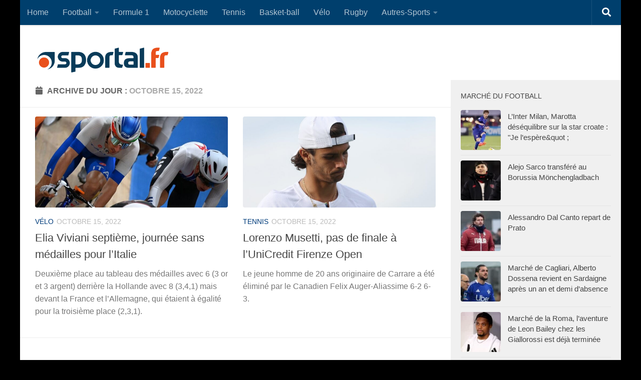

--- FILE ---
content_type: text/html; charset=UTF-8
request_url: https://sportal.fr/2022/10/15/
body_size: 49487
content:
<!DOCTYPE html>
<html class="no-js" lang="fr-FR">
<head>
  <meta charset="UTF-8">
  <meta name="viewport" content="width=device-width, initial-scale=1.0">
  <link rel="profile" href="https://gmpg.org/xfn/11" />
  <link rel="pingback" href="https://sportal.fr/xmlrpc.php">

  <meta name='robots' content='noindex, follow' />
<script>document.documentElement.className = document.documentElement.className.replace("no-js","js");</script>

	<!-- This site is optimized with the Yoast SEO plugin v22.4 - https://yoast.com/wordpress/plugins/seo/ -->
	<title>octobre 15, 2022 - Sportal.fr</title>
	<meta property="og:locale" content="fr_FR" />
	<meta property="og:type" content="website" />
	<meta property="og:title" content="octobre 15, 2022 - Sportal.fr" />
	<meta property="og:url" content="https://sportal.fr/2022/10/15/" />
	<meta property="og:site_name" content="Sportal.fr" />
	<meta name="twitter:card" content="summary_large_image" />
	<script type="application/ld+json" class="yoast-schema-graph">{"@context":"https://schema.org","@graph":[{"@type":"CollectionPage","@id":"https://sportal.fr/2022/10/15/","url":"https://sportal.fr/2022/10/15/","name":"octobre 15, 2022 - Sportal.fr","isPartOf":{"@id":"https://sportal.fr/#website"},"primaryImageOfPage":{"@id":"https://sportal.fr/2022/10/15/#primaryimage"},"image":{"@id":"https://sportal.fr/2022/10/15/#primaryimage"},"thumbnailUrl":"https://sportal.fr/wp-content/uploads/2022/10/elia-viviani_11591041190x786.jpg","breadcrumb":{"@id":"https://sportal.fr/2022/10/15/#breadcrumb"},"inLanguage":"fr-FR"},{"@type":"ImageObject","inLanguage":"fr-FR","@id":"https://sportal.fr/2022/10/15/#primaryimage","url":"https://sportal.fr/wp-content/uploads/2022/10/elia-viviani_11591041190x786.jpg","contentUrl":"https://sportal.fr/wp-content/uploads/2022/10/elia-viviani_11591041190x786.jpg","width":1217,"height":694,"caption":"©Getty Images"},{"@type":"BreadcrumbList","@id":"https://sportal.fr/2022/10/15/#breadcrumb","itemListElement":[{"@type":"ListItem","position":1,"name":"Home","item":"https://sportal.fr/"},{"@type":"ListItem","position":2,"name":"Archivi per octobre 15, 2022"}]},{"@type":"WebSite","@id":"https://sportal.fr/#website","url":"https://sportal.fr/","name":"Sportal.fr","description":"Toute l&#039;actualité sportive en temps réel","publisher":{"@id":"https://sportal.fr/#organization"},"potentialAction":[{"@type":"SearchAction","target":{"@type":"EntryPoint","urlTemplate":"https://sportal.fr/?s={search_term_string}"},"query-input":"required name=search_term_string"}],"inLanguage":"fr-FR"},{"@type":"Organization","@id":"https://sportal.fr/#organization","name":"sportal.it","url":"https://sportal.fr/","logo":{"@type":"ImageObject","inLanguage":"fr-FR","@id":"https://sportal.fr/#/schema/logo/image/","url":"https://sportal.fr/wp-content/uploads/2023/12/logo-sportal-fr-ico-colori.png","contentUrl":"https://sportal.fr/wp-content/uploads/2023/12/logo-sportal-fr-ico-colori.png","width":2000,"height":444,"caption":"sportal.it"},"image":{"@id":"https://sportal.fr/#/schema/logo/image/"}}]}</script>
	<!-- / Yoast SEO plugin. -->


<link rel='dns-prefetch' href='//static.addtoany.com' />
<link rel='dns-prefetch' href='//www.googletagmanager.com' />
<link rel="alternate" type="application/rss+xml" title="Sportal.fr &raquo; Flux" href="https://sportal.fr/feed/" />
<link rel="alternate" type="application/rss+xml" title="Sportal.fr &raquo; Flux des commentaires" href="https://sportal.fr/comments/feed/" />
<script>
window._wpemojiSettings = {"baseUrl":"https:\/\/s.w.org\/images\/core\/emoji\/14.0.0\/72x72\/","ext":".png","svgUrl":"https:\/\/s.w.org\/images\/core\/emoji\/14.0.0\/svg\/","svgExt":".svg","source":{"concatemoji":"https:\/\/sportal.fr\/wp-includes\/js\/wp-emoji-release.min.js?ver=6.1.9"}};
/*! This file is auto-generated */
!function(e,a,t){var n,r,o,i=a.createElement("canvas"),p=i.getContext&&i.getContext("2d");function s(e,t){var a=String.fromCharCode,e=(p.clearRect(0,0,i.width,i.height),p.fillText(a.apply(this,e),0,0),i.toDataURL());return p.clearRect(0,0,i.width,i.height),p.fillText(a.apply(this,t),0,0),e===i.toDataURL()}function c(e){var t=a.createElement("script");t.src=e,t.defer=t.type="text/javascript",a.getElementsByTagName("head")[0].appendChild(t)}for(o=Array("flag","emoji"),t.supports={everything:!0,everythingExceptFlag:!0},r=0;r<o.length;r++)t.supports[o[r]]=function(e){if(p&&p.fillText)switch(p.textBaseline="top",p.font="600 32px Arial",e){case"flag":return s([127987,65039,8205,9895,65039],[127987,65039,8203,9895,65039])?!1:!s([55356,56826,55356,56819],[55356,56826,8203,55356,56819])&&!s([55356,57332,56128,56423,56128,56418,56128,56421,56128,56430,56128,56423,56128,56447],[55356,57332,8203,56128,56423,8203,56128,56418,8203,56128,56421,8203,56128,56430,8203,56128,56423,8203,56128,56447]);case"emoji":return!s([129777,127995,8205,129778,127999],[129777,127995,8203,129778,127999])}return!1}(o[r]),t.supports.everything=t.supports.everything&&t.supports[o[r]],"flag"!==o[r]&&(t.supports.everythingExceptFlag=t.supports.everythingExceptFlag&&t.supports[o[r]]);t.supports.everythingExceptFlag=t.supports.everythingExceptFlag&&!t.supports.flag,t.DOMReady=!1,t.readyCallback=function(){t.DOMReady=!0},t.supports.everything||(n=function(){t.readyCallback()},a.addEventListener?(a.addEventListener("DOMContentLoaded",n,!1),e.addEventListener("load",n,!1)):(e.attachEvent("onload",n),a.attachEvent("onreadystatechange",function(){"complete"===a.readyState&&t.readyCallback()})),(e=t.source||{}).concatemoji?c(e.concatemoji):e.wpemoji&&e.twemoji&&(c(e.twemoji),c(e.wpemoji)))}(window,document,window._wpemojiSettings);
</script>
<style>
img.wp-smiley,
img.emoji {
	display: inline !important;
	border: none !important;
	box-shadow: none !important;
	height: 1em !important;
	width: 1em !important;
	margin: 0 0.07em !important;
	vertical-align: -0.1em !important;
	background: none !important;
	padding: 0 !important;
}
</style>
	<link rel='stylesheet' id='wp-block-library-css' href='https://sportal.fr/wp-includes/css/dist/block-library/style.min.css?ver=6.1.9' media='all' />
<link rel='stylesheet' id='classic-theme-styles-css' href='https://sportal.fr/wp-includes/css/classic-themes.min.css?ver=1' media='all' />
<style id='global-styles-inline-css'>
body{--wp--preset--color--black: #000000;--wp--preset--color--cyan-bluish-gray: #abb8c3;--wp--preset--color--white: #ffffff;--wp--preset--color--pale-pink: #f78da7;--wp--preset--color--vivid-red: #cf2e2e;--wp--preset--color--luminous-vivid-orange: #ff6900;--wp--preset--color--luminous-vivid-amber: #fcb900;--wp--preset--color--light-green-cyan: #7bdcb5;--wp--preset--color--vivid-green-cyan: #00d084;--wp--preset--color--pale-cyan-blue: #8ed1fc;--wp--preset--color--vivid-cyan-blue: #0693e3;--wp--preset--color--vivid-purple: #9b51e0;--wp--preset--gradient--vivid-cyan-blue-to-vivid-purple: linear-gradient(135deg,rgba(6,147,227,1) 0%,rgb(155,81,224) 100%);--wp--preset--gradient--light-green-cyan-to-vivid-green-cyan: linear-gradient(135deg,rgb(122,220,180) 0%,rgb(0,208,130) 100%);--wp--preset--gradient--luminous-vivid-amber-to-luminous-vivid-orange: linear-gradient(135deg,rgba(252,185,0,1) 0%,rgba(255,105,0,1) 100%);--wp--preset--gradient--luminous-vivid-orange-to-vivid-red: linear-gradient(135deg,rgba(255,105,0,1) 0%,rgb(207,46,46) 100%);--wp--preset--gradient--very-light-gray-to-cyan-bluish-gray: linear-gradient(135deg,rgb(238,238,238) 0%,rgb(169,184,195) 100%);--wp--preset--gradient--cool-to-warm-spectrum: linear-gradient(135deg,rgb(74,234,220) 0%,rgb(151,120,209) 20%,rgb(207,42,186) 40%,rgb(238,44,130) 60%,rgb(251,105,98) 80%,rgb(254,248,76) 100%);--wp--preset--gradient--blush-light-purple: linear-gradient(135deg,rgb(255,206,236) 0%,rgb(152,150,240) 100%);--wp--preset--gradient--blush-bordeaux: linear-gradient(135deg,rgb(254,205,165) 0%,rgb(254,45,45) 50%,rgb(107,0,62) 100%);--wp--preset--gradient--luminous-dusk: linear-gradient(135deg,rgb(255,203,112) 0%,rgb(199,81,192) 50%,rgb(65,88,208) 100%);--wp--preset--gradient--pale-ocean: linear-gradient(135deg,rgb(255,245,203) 0%,rgb(182,227,212) 50%,rgb(51,167,181) 100%);--wp--preset--gradient--electric-grass: linear-gradient(135deg,rgb(202,248,128) 0%,rgb(113,206,126) 100%);--wp--preset--gradient--midnight: linear-gradient(135deg,rgb(2,3,129) 0%,rgb(40,116,252) 100%);--wp--preset--duotone--dark-grayscale: url('#wp-duotone-dark-grayscale');--wp--preset--duotone--grayscale: url('#wp-duotone-grayscale');--wp--preset--duotone--purple-yellow: url('#wp-duotone-purple-yellow');--wp--preset--duotone--blue-red: url('#wp-duotone-blue-red');--wp--preset--duotone--midnight: url('#wp-duotone-midnight');--wp--preset--duotone--magenta-yellow: url('#wp-duotone-magenta-yellow');--wp--preset--duotone--purple-green: url('#wp-duotone-purple-green');--wp--preset--duotone--blue-orange: url('#wp-duotone-blue-orange');--wp--preset--font-size--small: 13px;--wp--preset--font-size--medium: 20px;--wp--preset--font-size--large: 36px;--wp--preset--font-size--x-large: 42px;}.has-black-color{color: var(--wp--preset--color--black) !important;}.has-cyan-bluish-gray-color{color: var(--wp--preset--color--cyan-bluish-gray) !important;}.has-white-color{color: var(--wp--preset--color--white) !important;}.has-pale-pink-color{color: var(--wp--preset--color--pale-pink) !important;}.has-vivid-red-color{color: var(--wp--preset--color--vivid-red) !important;}.has-luminous-vivid-orange-color{color: var(--wp--preset--color--luminous-vivid-orange) !important;}.has-luminous-vivid-amber-color{color: var(--wp--preset--color--luminous-vivid-amber) !important;}.has-light-green-cyan-color{color: var(--wp--preset--color--light-green-cyan) !important;}.has-vivid-green-cyan-color{color: var(--wp--preset--color--vivid-green-cyan) !important;}.has-pale-cyan-blue-color{color: var(--wp--preset--color--pale-cyan-blue) !important;}.has-vivid-cyan-blue-color{color: var(--wp--preset--color--vivid-cyan-blue) !important;}.has-vivid-purple-color{color: var(--wp--preset--color--vivid-purple) !important;}.has-black-background-color{background-color: var(--wp--preset--color--black) !important;}.has-cyan-bluish-gray-background-color{background-color: var(--wp--preset--color--cyan-bluish-gray) !important;}.has-white-background-color{background-color: var(--wp--preset--color--white) !important;}.has-pale-pink-background-color{background-color: var(--wp--preset--color--pale-pink) !important;}.has-vivid-red-background-color{background-color: var(--wp--preset--color--vivid-red) !important;}.has-luminous-vivid-orange-background-color{background-color: var(--wp--preset--color--luminous-vivid-orange) !important;}.has-luminous-vivid-amber-background-color{background-color: var(--wp--preset--color--luminous-vivid-amber) !important;}.has-light-green-cyan-background-color{background-color: var(--wp--preset--color--light-green-cyan) !important;}.has-vivid-green-cyan-background-color{background-color: var(--wp--preset--color--vivid-green-cyan) !important;}.has-pale-cyan-blue-background-color{background-color: var(--wp--preset--color--pale-cyan-blue) !important;}.has-vivid-cyan-blue-background-color{background-color: var(--wp--preset--color--vivid-cyan-blue) !important;}.has-vivid-purple-background-color{background-color: var(--wp--preset--color--vivid-purple) !important;}.has-black-border-color{border-color: var(--wp--preset--color--black) !important;}.has-cyan-bluish-gray-border-color{border-color: var(--wp--preset--color--cyan-bluish-gray) !important;}.has-white-border-color{border-color: var(--wp--preset--color--white) !important;}.has-pale-pink-border-color{border-color: var(--wp--preset--color--pale-pink) !important;}.has-vivid-red-border-color{border-color: var(--wp--preset--color--vivid-red) !important;}.has-luminous-vivid-orange-border-color{border-color: var(--wp--preset--color--luminous-vivid-orange) !important;}.has-luminous-vivid-amber-border-color{border-color: var(--wp--preset--color--luminous-vivid-amber) !important;}.has-light-green-cyan-border-color{border-color: var(--wp--preset--color--light-green-cyan) !important;}.has-vivid-green-cyan-border-color{border-color: var(--wp--preset--color--vivid-green-cyan) !important;}.has-pale-cyan-blue-border-color{border-color: var(--wp--preset--color--pale-cyan-blue) !important;}.has-vivid-cyan-blue-border-color{border-color: var(--wp--preset--color--vivid-cyan-blue) !important;}.has-vivid-purple-border-color{border-color: var(--wp--preset--color--vivid-purple) !important;}.has-vivid-cyan-blue-to-vivid-purple-gradient-background{background: var(--wp--preset--gradient--vivid-cyan-blue-to-vivid-purple) !important;}.has-light-green-cyan-to-vivid-green-cyan-gradient-background{background: var(--wp--preset--gradient--light-green-cyan-to-vivid-green-cyan) !important;}.has-luminous-vivid-amber-to-luminous-vivid-orange-gradient-background{background: var(--wp--preset--gradient--luminous-vivid-amber-to-luminous-vivid-orange) !important;}.has-luminous-vivid-orange-to-vivid-red-gradient-background{background: var(--wp--preset--gradient--luminous-vivid-orange-to-vivid-red) !important;}.has-very-light-gray-to-cyan-bluish-gray-gradient-background{background: var(--wp--preset--gradient--very-light-gray-to-cyan-bluish-gray) !important;}.has-cool-to-warm-spectrum-gradient-background{background: var(--wp--preset--gradient--cool-to-warm-spectrum) !important;}.has-blush-light-purple-gradient-background{background: var(--wp--preset--gradient--blush-light-purple) !important;}.has-blush-bordeaux-gradient-background{background: var(--wp--preset--gradient--blush-bordeaux) !important;}.has-luminous-dusk-gradient-background{background: var(--wp--preset--gradient--luminous-dusk) !important;}.has-pale-ocean-gradient-background{background: var(--wp--preset--gradient--pale-ocean) !important;}.has-electric-grass-gradient-background{background: var(--wp--preset--gradient--electric-grass) !important;}.has-midnight-gradient-background{background: var(--wp--preset--gradient--midnight) !important;}.has-small-font-size{font-size: var(--wp--preset--font-size--small) !important;}.has-medium-font-size{font-size: var(--wp--preset--font-size--medium) !important;}.has-large-font-size{font-size: var(--wp--preset--font-size--large) !important;}.has-x-large-font-size{font-size: var(--wp--preset--font-size--x-large) !important;}
.wp-block-navigation a:where(:not(.wp-element-button)){color: inherit;}
:where(.wp-block-columns.is-layout-flex){gap: 2em;}
.wp-block-pullquote{font-size: 1.5em;line-height: 1.6;}
</style>
<link rel='stylesheet' id='hueman-main-style-css' href='https://sportal.fr/wp-content/themes/hueman/assets/front/css/main.min.css?ver=3.7.25' media='all' />
<style id='hueman-main-style-inline-css'>
body { font-family:Tahoma, sans-serif;font-size:1.00rem }@media only screen and (min-width: 720px) {
        .nav > li { font-size:1.00rem; }
      }.boxed #wrapper, .container-inner { max-width: 1200px; }@media only screen and (min-width: 720px) {
                .boxed .desktop-sticky {
                  width: 1200px;
                }
              }.sidebar .widget { padding-left: 20px; padding-right: 20px; padding-top: 20px; }::selection { background-color: #003c7b; }
::-moz-selection { background-color: #003c7b; }a,a>span.hu-external::after,.themeform label .required,#flexslider-featured .flex-direction-nav .flex-next:hover,#flexslider-featured .flex-direction-nav .flex-prev:hover,.post-hover:hover .post-title a,.post-title a:hover,.sidebar.s1 .post-nav li a:hover i,.content .post-nav li a:hover i,.post-related a:hover,.sidebar.s1 .widget_rss ul li a,#footer .widget_rss ul li a,.sidebar.s1 .widget_calendar a,#footer .widget_calendar a,.sidebar.s1 .alx-tab .tab-item-category a,.sidebar.s1 .alx-posts .post-item-category a,.sidebar.s1 .alx-tab li:hover .tab-item-title a,.sidebar.s1 .alx-tab li:hover .tab-item-comment a,.sidebar.s1 .alx-posts li:hover .post-item-title a,#footer .alx-tab .tab-item-category a,#footer .alx-posts .post-item-category a,#footer .alx-tab li:hover .tab-item-title a,#footer .alx-tab li:hover .tab-item-comment a,#footer .alx-posts li:hover .post-item-title a,.comment-tabs li.active a,.comment-awaiting-moderation,.child-menu a:hover,.child-menu .current_page_item > a,.wp-pagenavi a{ color: #003c7b; }input[type="submit"],.themeform button[type="submit"],.sidebar.s1 .sidebar-top,.sidebar.s1 .sidebar-toggle,#flexslider-featured .flex-control-nav li a.flex-active,.post-tags a:hover,.sidebar.s1 .widget_calendar caption,#footer .widget_calendar caption,.author-bio .bio-avatar:after,.commentlist li.bypostauthor > .comment-body:after,.commentlist li.comment-author-admin > .comment-body:after{ background-color: #003c7b; }.post-format .format-container { border-color: #003c7b; }.sidebar.s1 .alx-tabs-nav li.active a,#footer .alx-tabs-nav li.active a,.comment-tabs li.active a,.wp-pagenavi a:hover,.wp-pagenavi a:active,.wp-pagenavi span.current{ border-bottom-color: #003c7b!important; }.sidebar.s2 .post-nav li a:hover i,
.sidebar.s2 .widget_rss ul li a,
.sidebar.s2 .widget_calendar a,
.sidebar.s2 .alx-tab .tab-item-category a,
.sidebar.s2 .alx-posts .post-item-category a,
.sidebar.s2 .alx-tab li:hover .tab-item-title a,
.sidebar.s2 .alx-tab li:hover .tab-item-comment a,
.sidebar.s2 .alx-posts li:hover .post-item-title a { color: #f8981c; }
.sidebar.s2 .sidebar-top,.sidebar.s2 .sidebar-toggle,.post-comments,.jp-play-bar,.jp-volume-bar-value,.sidebar.s2 .widget_calendar caption{ background-color: #f8981c; }.sidebar.s2 .alx-tabs-nav li.active a { border-bottom-color: #f8981c; }
.post-comments::before { border-right-color: #f8981c; }
      .search-expand,
              #nav-topbar.nav-container { background-color: #003f6d}@media only screen and (min-width: 720px) {
                #nav-topbar .nav ul { background-color: #003f6d; }
              }.is-scrolled #header .nav-container.desktop-sticky,
              .is-scrolled #header .search-expand { background-color: #003f6d; background-color: rgba(0,63,109,0.90) }.is-scrolled .topbar-transparent #nav-topbar.desktop-sticky .nav ul { background-color: #003f6d; background-color: rgba(0,63,109,0.95) }#header { background-color: #ffffff; }
@media only screen and (min-width: 720px) {
  #nav-header .nav ul { background-color: #ffffff; }
}
        #header #nav-mobile { background-color: #003f6d; }.is-scrolled #header #nav-mobile { background-color: #003f6d; background-color: rgba(0,63,109,0.90) }#nav-header.nav-container, #main-header-search .search-expand { background-color: #003f6d; }
@media only screen and (min-width: 720px) {
  #nav-header .nav ul { background-color: #003f6d; }
}
        #footer-bottom { background-color: #f8981c; }img { -webkit-border-radius: 4px; border-radius: 4px; }body { background-color: #000000; }
</style>
<link rel='stylesheet' id='hueman-font-awesome-css' href='https://sportal.fr/wp-content/themes/hueman/assets/front/css/font-awesome.min.css?ver=3.7.25' media='all' />
<link rel='stylesheet' id='addtoany-css' href='https://sportal.fr/wp-content/plugins/add-to-any/addtoany.min.css?ver=1.16' media='all' />
<script id='addtoany-core-js-before'>
window.a2a_config=window.a2a_config||{};a2a_config.callbacks=[];a2a_config.overlays=[];a2a_config.templates={};a2a_localize = {
	Share: "Partager",
	Save: "Enregistrer",
	Subscribe: "S'abonner",
	Email: "E-mail",
	Bookmark: "Signet",
	ShowAll: "Montrer tout",
	ShowLess: "Montrer moins",
	FindServices: "Trouver des service(s)",
	FindAnyServiceToAddTo: "Trouver instantan&eacute;ment des services &agrave; ajouter &agrave;",
	PoweredBy: "Propuls&eacute; par",
	ShareViaEmail: "Partager par e-mail",
	SubscribeViaEmail: "S’abonner par e-mail",
	BookmarkInYourBrowser: "Ajouter un signet dans votre navigateur",
	BookmarkInstructions: "Appuyez sur Ctrl+D ou \u2318+D pour mettre cette page en signet",
	AddToYourFavorites: "Ajouter &agrave; vos favoris",
	SendFromWebOrProgram: "Envoyer depuis n’importe quelle adresse e-mail ou logiciel e-mail",
	EmailProgram: "Programme d’e-mail",
	More: "Plus&#8230;",
	ThanksForSharing: "Merci de partager !",
	ThanksForFollowing: "Merci de nous suivre !"
};
</script>
<script async src='https://static.addtoany.com/menu/page.js' id='addtoany-core-js'></script>
<script src='https://sportal.fr/wp-includes/js/jquery/jquery.min.js?ver=3.6.1' id='jquery-core-js'></script>
<script src='https://sportal.fr/wp-includes/js/jquery/jquery-migrate.min.js?ver=3.3.2' id='jquery-migrate-js'></script>
<script async src='https://sportal.fr/wp-content/plugins/add-to-any/addtoany.min.js?ver=1.1' id='addtoany-jquery-js'></script>
<script src='https://sportal.fr/wp-content/themes/hueman/assets/front/js/libs/mobile-detect.min.js?ver=3.7.25' id='mobile-detect-js' defer></script>

<!-- Extrait de code de la balise Google (gtag.js) ajouté par Site Kit -->
<!-- Extrait Google Analytics ajouté par Site Kit -->
<script src='https://www.googletagmanager.com/gtag/js?id=G-6F9EDHYQQM' id='google_gtagjs-js' async></script>
<script id='google_gtagjs-js-after'>
window.dataLayer = window.dataLayer || [];function gtag(){dataLayer.push(arguments);}
gtag("set","linker",{"domains":["sportal.fr"]});
gtag("js", new Date());
gtag("set", "developer_id.dZTNiMT", true);
gtag("config", "G-6F9EDHYQQM");
</script>
<link rel="https://api.w.org/" href="https://sportal.fr/wp-json/" /><link rel="EditURI" type="application/rsd+xml" title="RSD" href="https://sportal.fr/xmlrpc.php?rsd" />
<link rel="wlwmanifest" type="application/wlwmanifest+xml" href="https://sportal.fr/wp-includes/wlwmanifest.xml" />
<meta name="generator" content="WordPress 6.1.9" />
<meta name="generator" content="Site Kit by Google 1.170.0" />    <link rel="preload" as="font" type="font/woff2" href="https://sportal.fr/wp-content/themes/hueman/assets/front/webfonts/fa-brands-400.woff2?v=5.15.2" crossorigin="anonymous"/>
    <link rel="preload" as="font" type="font/woff2" href="https://sportal.fr/wp-content/themes/hueman/assets/front/webfonts/fa-regular-400.woff2?v=5.15.2" crossorigin="anonymous"/>
    <link rel="preload" as="font" type="font/woff2" href="https://sportal.fr/wp-content/themes/hueman/assets/front/webfonts/fa-solid-900.woff2?v=5.15.2" crossorigin="anonymous"/>
  <!--[if lt IE 9]>
<script src="https://sportal.fr/wp-content/themes/hueman/assets/front/js/ie/html5shiv-printshiv.min.js"></script>
<script src="https://sportal.fr/wp-content/themes/hueman/assets/front/js/ie/selectivizr.js"></script>
<![endif]-->
<link rel="icon" href="https://sportal.fr/wp-content/uploads/2022/05/logo-sportal-300x300-1-80x80.png" sizes="32x32" />
<link rel="icon" href="https://sportal.fr/wp-content/uploads/2022/05/logo-sportal-300x300-1-300x300.png" sizes="192x192" />
<link rel="apple-touch-icon" href="https://sportal.fr/wp-content/uploads/2022/05/logo-sportal-300x300-1-300x300.png" />
<meta name="msapplication-TileImage" content="https://sportal.fr/wp-content/uploads/2022/05/logo-sportal-300x300-1-300x300.png" />
		<style id="wp-custom-css">
			#header {
    padding-bottom: 30px;
}

.hu-pad {
    padding: 10px 30px 20px;
}

.advertising-agencies-grid {
    display: grid;
    grid-template-columns: 250px auto;
    row-gap: 30px;
    column-gap: 15px;
	  max-width: 100%;
	  width: 100%;
}

.advertising-agencies-grid > div {
	align-self: center;
}

@media (max-width: 480px) {
	.advertising-agencies-grid {
		grid-template-columns: auto;
		row-gap: 0px;
	}
	
	.advertising-agencies-grid img {
		margin-top: 15px;
	}
	
}

.has-text-align-center {
	text-align: center;
}

		</style>
		<script async src="https://pagead2.googlesyndication.com/pagead/js/adsbygoogle.js?client=ca-pub-6553027086220836" crossorigin="anonymous"></script></head>

<body class="archive date wp-custom-logo wp-embed-responsive col-2cl boxed topbar-enabled header-desktop-sticky header-mobile-sticky hueman-3-7-25 chrome">
<svg xmlns="http://www.w3.org/2000/svg" viewBox="0 0 0 0" width="0" height="0" focusable="false" role="none" style="visibility: hidden; position: absolute; left: -9999px; overflow: hidden;" ><defs><filter id="wp-duotone-dark-grayscale"><feColorMatrix color-interpolation-filters="sRGB" type="matrix" values=" .299 .587 .114 0 0 .299 .587 .114 0 0 .299 .587 .114 0 0 .299 .587 .114 0 0 " /><feComponentTransfer color-interpolation-filters="sRGB" ><feFuncR type="table" tableValues="0 0.49803921568627" /><feFuncG type="table" tableValues="0 0.49803921568627" /><feFuncB type="table" tableValues="0 0.49803921568627" /><feFuncA type="table" tableValues="1 1" /></feComponentTransfer><feComposite in2="SourceGraphic" operator="in" /></filter></defs></svg><svg xmlns="http://www.w3.org/2000/svg" viewBox="0 0 0 0" width="0" height="0" focusable="false" role="none" style="visibility: hidden; position: absolute; left: -9999px; overflow: hidden;" ><defs><filter id="wp-duotone-grayscale"><feColorMatrix color-interpolation-filters="sRGB" type="matrix" values=" .299 .587 .114 0 0 .299 .587 .114 0 0 .299 .587 .114 0 0 .299 .587 .114 0 0 " /><feComponentTransfer color-interpolation-filters="sRGB" ><feFuncR type="table" tableValues="0 1" /><feFuncG type="table" tableValues="0 1" /><feFuncB type="table" tableValues="0 1" /><feFuncA type="table" tableValues="1 1" /></feComponentTransfer><feComposite in2="SourceGraphic" operator="in" /></filter></defs></svg><svg xmlns="http://www.w3.org/2000/svg" viewBox="0 0 0 0" width="0" height="0" focusable="false" role="none" style="visibility: hidden; position: absolute; left: -9999px; overflow: hidden;" ><defs><filter id="wp-duotone-purple-yellow"><feColorMatrix color-interpolation-filters="sRGB" type="matrix" values=" .299 .587 .114 0 0 .299 .587 .114 0 0 .299 .587 .114 0 0 .299 .587 .114 0 0 " /><feComponentTransfer color-interpolation-filters="sRGB" ><feFuncR type="table" tableValues="0.54901960784314 0.98823529411765" /><feFuncG type="table" tableValues="0 1" /><feFuncB type="table" tableValues="0.71764705882353 0.25490196078431" /><feFuncA type="table" tableValues="1 1" /></feComponentTransfer><feComposite in2="SourceGraphic" operator="in" /></filter></defs></svg><svg xmlns="http://www.w3.org/2000/svg" viewBox="0 0 0 0" width="0" height="0" focusable="false" role="none" style="visibility: hidden; position: absolute; left: -9999px; overflow: hidden;" ><defs><filter id="wp-duotone-blue-red"><feColorMatrix color-interpolation-filters="sRGB" type="matrix" values=" .299 .587 .114 0 0 .299 .587 .114 0 0 .299 .587 .114 0 0 .299 .587 .114 0 0 " /><feComponentTransfer color-interpolation-filters="sRGB" ><feFuncR type="table" tableValues="0 1" /><feFuncG type="table" tableValues="0 0.27843137254902" /><feFuncB type="table" tableValues="0.5921568627451 0.27843137254902" /><feFuncA type="table" tableValues="1 1" /></feComponentTransfer><feComposite in2="SourceGraphic" operator="in" /></filter></defs></svg><svg xmlns="http://www.w3.org/2000/svg" viewBox="0 0 0 0" width="0" height="0" focusable="false" role="none" style="visibility: hidden; position: absolute; left: -9999px; overflow: hidden;" ><defs><filter id="wp-duotone-midnight"><feColorMatrix color-interpolation-filters="sRGB" type="matrix" values=" .299 .587 .114 0 0 .299 .587 .114 0 0 .299 .587 .114 0 0 .299 .587 .114 0 0 " /><feComponentTransfer color-interpolation-filters="sRGB" ><feFuncR type="table" tableValues="0 0" /><feFuncG type="table" tableValues="0 0.64705882352941" /><feFuncB type="table" tableValues="0 1" /><feFuncA type="table" tableValues="1 1" /></feComponentTransfer><feComposite in2="SourceGraphic" operator="in" /></filter></defs></svg><svg xmlns="http://www.w3.org/2000/svg" viewBox="0 0 0 0" width="0" height="0" focusable="false" role="none" style="visibility: hidden; position: absolute; left: -9999px; overflow: hidden;" ><defs><filter id="wp-duotone-magenta-yellow"><feColorMatrix color-interpolation-filters="sRGB" type="matrix" values=" .299 .587 .114 0 0 .299 .587 .114 0 0 .299 .587 .114 0 0 .299 .587 .114 0 0 " /><feComponentTransfer color-interpolation-filters="sRGB" ><feFuncR type="table" tableValues="0.78039215686275 1" /><feFuncG type="table" tableValues="0 0.94901960784314" /><feFuncB type="table" tableValues="0.35294117647059 0.47058823529412" /><feFuncA type="table" tableValues="1 1" /></feComponentTransfer><feComposite in2="SourceGraphic" operator="in" /></filter></defs></svg><svg xmlns="http://www.w3.org/2000/svg" viewBox="0 0 0 0" width="0" height="0" focusable="false" role="none" style="visibility: hidden; position: absolute; left: -9999px; overflow: hidden;" ><defs><filter id="wp-duotone-purple-green"><feColorMatrix color-interpolation-filters="sRGB" type="matrix" values=" .299 .587 .114 0 0 .299 .587 .114 0 0 .299 .587 .114 0 0 .299 .587 .114 0 0 " /><feComponentTransfer color-interpolation-filters="sRGB" ><feFuncR type="table" tableValues="0.65098039215686 0.40392156862745" /><feFuncG type="table" tableValues="0 1" /><feFuncB type="table" tableValues="0.44705882352941 0.4" /><feFuncA type="table" tableValues="1 1" /></feComponentTransfer><feComposite in2="SourceGraphic" operator="in" /></filter></defs></svg><svg xmlns="http://www.w3.org/2000/svg" viewBox="0 0 0 0" width="0" height="0" focusable="false" role="none" style="visibility: hidden; position: absolute; left: -9999px; overflow: hidden;" ><defs><filter id="wp-duotone-blue-orange"><feColorMatrix color-interpolation-filters="sRGB" type="matrix" values=" .299 .587 .114 0 0 .299 .587 .114 0 0 .299 .587 .114 0 0 .299 .587 .114 0 0 " /><feComponentTransfer color-interpolation-filters="sRGB" ><feFuncR type="table" tableValues="0.098039215686275 1" /><feFuncG type="table" tableValues="0 0.66274509803922" /><feFuncB type="table" tableValues="0.84705882352941 0.41960784313725" /><feFuncA type="table" tableValues="1 1" /></feComponentTransfer><feComposite in2="SourceGraphic" operator="in" /></filter></defs></svg><div id="wrapper">
  <a class="screen-reader-text skip-link" href="#content">Skip to content</a>
  
  <header id="header" class="top-menu-mobile-on one-mobile-menu top_menu header-ads-desktop  topbar-transparent no-header-img">
        <nav class="nav-container group mobile-menu mobile-sticky " id="nav-mobile" data-menu-id="header-1">
  <div class="mobile-title-logo-in-header"><p class="site-title">                  <a class="custom-logo-link" href="https://sportal.fr/" rel="home" title="Sportal.fr | Page d'accueil"><img src="https://sportal.fr/wp-content/uploads/2023/12/sportal-icon-color.png" alt="Sportal.fr" width="1080" height="1080"/></a>                </p></div>
        
                    <!-- <div class="ham__navbar-toggler collapsed" aria-expanded="false">
          <div class="ham__navbar-span-wrapper">
            <span class="ham-toggler-menu__span"></span>
          </div>
        </div> -->
        <button class="ham__navbar-toggler-two collapsed" title="Menu" aria-expanded="false">
          <span class="ham__navbar-span-wrapper">
            <span class="line line-1"></span>
            <span class="line line-2"></span>
            <span class="line line-3"></span>
          </span>
        </button>
            
      <div class="nav-text"></div>
      <div class="nav-wrap container">
                  <ul class="nav container-inner group mobile-search">
                            <li>
                  <form role="search" method="get" class="search-form" action="https://sportal.fr/">
				<label>
					<span class="screen-reader-text">Rechercher :</span>
					<input type="search" class="search-field" placeholder="Rechercher…" value="" name="s" />
				</label>
				<input type="submit" class="search-submit" value="Rechercher" />
			</form>                </li>
                      </ul>
                <ul id="menu-topbar" class="nav container-inner group"><li id="menu-item-53" class="menu-item menu-item-type-custom menu-item-object-custom menu-item-home menu-item-53"><a href="https://sportal.fr">Home</a></li>
<li id="menu-item-91" class="menu-item menu-item-type-taxonomy menu-item-object-category menu-item-has-children menu-item-91"><a href="https://sportal.fr/category/football/">Football</a>
<ul class="sub-menu">
	<li id="menu-item-143" class="menu-item menu-item-type-taxonomy menu-item-object-category menu-item-143"><a href="https://sportal.fr/category/marche-du-football/">Marché du Football</a></li>
	<li id="menu-item-92" class="menu-item menu-item-type-taxonomy menu-item-object-category menu-item-92"><a href="https://sportal.fr/category/ligue-des-champions/">Ligue des Champions</a></li>
	<li id="menu-item-3789" class="menu-item menu-item-type-taxonomy menu-item-object-category menu-item-3789"><a href="https://sportal.fr/category/championnat-du-monde/">Championnat du Monde</a></li>
</ul>
</li>
<li id="menu-item-51" class="menu-item menu-item-type-taxonomy menu-item-object-category menu-item-51"><a href="https://sportal.fr/category/formule-1/">Formule 1</a></li>
<li id="menu-item-93" class="menu-item menu-item-type-taxonomy menu-item-object-category menu-item-93"><a href="https://sportal.fr/category/motocyclette/">Motocyclette</a></li>
<li id="menu-item-50" class="menu-item menu-item-type-taxonomy menu-item-object-category menu-item-50"><a href="https://sportal.fr/category/tennis/">Tennis</a></li>
<li id="menu-item-52" class="menu-item menu-item-type-taxonomy menu-item-object-category menu-item-52"><a href="https://sportal.fr/category/basket-ball/">Basket-ball</a></li>
<li id="menu-item-178" class="menu-item menu-item-type-taxonomy menu-item-object-category menu-item-178"><a href="https://sportal.fr/category/velo/">Vélo</a></li>
<li id="menu-item-529" class="menu-item menu-item-type-taxonomy menu-item-object-category menu-item-529"><a href="https://sportal.fr/category/rugby/">Rugby</a></li>
<li id="menu-item-90" class="menu-item menu-item-type-taxonomy menu-item-object-category menu-item-has-children menu-item-90"><a href="https://sportal.fr/category/autres-sports/">Autres-Sports</a>
<ul class="sub-menu">
	<li id="menu-item-3790" class="menu-item menu-item-type-taxonomy menu-item-object-category menu-item-3790"><a href="https://sportal.fr/category/golf/">Golf</a></li>
	<li id="menu-item-94" class="menu-item menu-item-type-taxonomy menu-item-object-category menu-item-94"><a href="https://sportal.fr/category/sports-hiver/">Sports-Hiver</a></li>
	<li id="menu-item-179" class="menu-item menu-item-type-taxonomy menu-item-object-category menu-item-179"><a href="https://sportal.fr/category/sport-usa/">Sports-USA</a></li>
</ul>
</li>
</ul>      </div>
</nav><!--/#nav-topbar-->  
        <nav class="nav-container group desktop-menu desktop-sticky " id="nav-topbar" data-menu-id="header-2">
    <div class="nav-text"></div>
  <div class="topbar-toggle-down">
    <i class="fas fa-angle-double-down" aria-hidden="true" data-toggle="down" title="Agrandir le menu"></i>
    <i class="fas fa-angle-double-up" aria-hidden="true" data-toggle="up" title="Réduire le menu"></i>
  </div>
  <div class="nav-wrap container">
    <ul id="menu-topbar-1" class="nav container-inner group"><li class="menu-item menu-item-type-custom menu-item-object-custom menu-item-home menu-item-53"><a href="https://sportal.fr">Home</a></li>
<li class="menu-item menu-item-type-taxonomy menu-item-object-category menu-item-has-children menu-item-91"><a href="https://sportal.fr/category/football/">Football</a>
<ul class="sub-menu">
	<li class="menu-item menu-item-type-taxonomy menu-item-object-category menu-item-143"><a href="https://sportal.fr/category/marche-du-football/">Marché du Football</a></li>
	<li class="menu-item menu-item-type-taxonomy menu-item-object-category menu-item-92"><a href="https://sportal.fr/category/ligue-des-champions/">Ligue des Champions</a></li>
	<li class="menu-item menu-item-type-taxonomy menu-item-object-category menu-item-3789"><a href="https://sportal.fr/category/championnat-du-monde/">Championnat du Monde</a></li>
</ul>
</li>
<li class="menu-item menu-item-type-taxonomy menu-item-object-category menu-item-51"><a href="https://sportal.fr/category/formule-1/">Formule 1</a></li>
<li class="menu-item menu-item-type-taxonomy menu-item-object-category menu-item-93"><a href="https://sportal.fr/category/motocyclette/">Motocyclette</a></li>
<li class="menu-item menu-item-type-taxonomy menu-item-object-category menu-item-50"><a href="https://sportal.fr/category/tennis/">Tennis</a></li>
<li class="menu-item menu-item-type-taxonomy menu-item-object-category menu-item-52"><a href="https://sportal.fr/category/basket-ball/">Basket-ball</a></li>
<li class="menu-item menu-item-type-taxonomy menu-item-object-category menu-item-178"><a href="https://sportal.fr/category/velo/">Vélo</a></li>
<li class="menu-item menu-item-type-taxonomy menu-item-object-category menu-item-529"><a href="https://sportal.fr/category/rugby/">Rugby</a></li>
<li class="menu-item menu-item-type-taxonomy menu-item-object-category menu-item-has-children menu-item-90"><a href="https://sportal.fr/category/autres-sports/">Autres-Sports</a>
<ul class="sub-menu">
	<li class="menu-item menu-item-type-taxonomy menu-item-object-category menu-item-3790"><a href="https://sportal.fr/category/golf/">Golf</a></li>
	<li class="menu-item menu-item-type-taxonomy menu-item-object-category menu-item-94"><a href="https://sportal.fr/category/sports-hiver/">Sports-Hiver</a></li>
	<li class="menu-item menu-item-type-taxonomy menu-item-object-category menu-item-179"><a href="https://sportal.fr/category/sport-usa/">Sports-USA</a></li>
</ul>
</li>
</ul>  </div>
      <div id="topbar-header-search" class="container">
      <div class="container-inner">
        <button class="toggle-search"><i class="fas fa-search"></i></button>
        <div class="search-expand">
          <div class="search-expand-inner"><form role="search" method="get" class="search-form" action="https://sportal.fr/">
				<label>
					<span class="screen-reader-text">Rechercher :</span>
					<input type="search" class="search-field" placeholder="Rechercher…" value="" name="s" />
				</label>
				<input type="submit" class="search-submit" value="Rechercher" />
			</form></div>
        </div>
      </div><!--/.container-inner-->
    </div><!--/.container-->
  
</nav><!--/#nav-topbar-->  
  <div class="container group">
        <div class="container-inner">

                    <div class="group hu-pad central-header-zone">
                  <div class="logo-tagline-group">
                      <p class="site-title">                  <a class="custom-logo-link" href="https://sportal.fr/" rel="home" title="Sportal.fr | Page d'accueil"><img src="https://sportal.fr/wp-content/uploads/2023/12/logo-sportal-fr-ico-colori.png" alt="Sportal.fr" width="2000" height="444"/></a>                </p>                                        </div>

                                </div>
      
      
    </div><!--/.container-inner-->
      </div><!--/.container-->

</header><!--/#header-->
  
  <div class="container" id="page">
    <div class="container-inner">
            <div class="main">
        <div class="main-inner group">
          
              <main class="content" id="content">
              <div class="page-title hu-pad group">
          	    		<h1><i class="fas fa-calendar"></i>Archive du jour : <span>octobre 15, 2022 </span></h1>
    	
    </div><!--/.page-title-->
          <div class="hu-pad group">
            
  <div id="grid-wrapper" class="post-list group">
    <div class='code-block code-block-3' style='margin: 8px 0; clear: both;'>
<script type="text/javascript">
  window._taboola = window._taboola || [];
  _taboola.push({article:'auto'});
  !function (e, f, u, i) {
    if (!document.getElementById(i)){
      e.async = 1;
      e.src = u;
      e.id = i;
      f.parentNode.insertBefore(e, f);
    }
  }(document.createElement('script'),
  document.getElementsByTagName('script')[0],
  '//cdn.taboola.com/libtrc/adastapremium-network/loader.js',
  'tb_loader_script');
  if(window.performance && typeof window.performance.mark == 'function')
    {window.performance.mark('tbl_ic');}
</script></div>
<div class="post-row">        <article id="post-11958" class="group grid-item post-11958 post type-post status-publish format-image has-post-thumbnail hentry category-velo tag-elia-viviani tag-spot post_format-post-format-image">
	<div class="post-inner post-hover">
      		<div class="post-thumbnail">
  			<a href="https://sportal.fr/2022/10/15/elia-viviani-septieme-journee-sans-medailles-pour-litalie/">
            				<img  width="720" height="340"  src="[data-uri]" data-src="https://sportal.fr/wp-content/uploads/2022/10/elia-viviani_11591041190x786-720x340.jpg"  class="attachment-thumb-large size-thumb-large wp-post-image" alt="" decoding="async" data-srcset="https://sportal.fr/wp-content/uploads/2022/10/elia-viviani_11591041190x786-720x340.jpg 720w, https://sportal.fr/wp-content/uploads/2022/10/elia-viviani_11591041190x786-520x245.jpg 520w" data-sizes="(max-width: 720px) 100vw, 720px" />  				  				  				  			</a>
  			  		</div><!--/.post-thumbnail-->
          		<div class="post-meta group">
          			  <p class="post-category"><a href="https://sportal.fr/category/velo/" rel="category tag">vélo</a></p>
                  			  <p class="post-date">
  <time class="published updated" datetime="2022-10-15 21:45:00">octobre 15, 2022</time>
</p>

  <p class="post-byline" style="display:none">&nbsp;par    <span class="vcard author">
      <span class="fn"></span>
    </span> &middot; Published <span class="published">octobre 15, 2022</span>
      </p>
          		</div><!--/.post-meta-->
    		<h2 class="post-title entry-title">
			<a href="https://sportal.fr/2022/10/15/elia-viviani-septieme-journee-sans-medailles-pour-litalie/" rel="bookmark">Elia Viviani septième, journée sans médailles pour l&rsquo;Italie</a>
		</h2><!--/.post-title-->

				<div class="entry excerpt entry-summary">
			<p>Deuxième place au tableau des médailles avec 6 (3 or et 3 argent) derrière la Hollande avec 8 (3,4,1) mais devant la France et l&rsquo;Allemagne, qui étaient à égalité pour la troisième place (2,3,1).</p>
		</div><!--/.entry-->
		
	</div><!--/.post-inner-->
</article><!--/.post-->
            <article id="post-11957" class="group grid-item post-11957 post type-post status-publish format-image has-post-thumbnail hentry category-tennis tag-lorenzo-musetti tag-spot post_format-post-format-image">
	<div class="post-inner post-hover">
      		<div class="post-thumbnail">
  			<a href="https://sportal.fr/2022/10/15/lorenzo-musetti-pas-de-finale-a-lunicredit-firenze-open/">
            				<img  width="720" height="340"  src="[data-uri]" data-src="https://sportal.fr/wp-content/uploads/2022/06/lorenzo-musetti_11731721190x786-720x340.jpg"  class="attachment-thumb-large size-thumb-large wp-post-image" alt="" decoding="async" loading="lazy" data-srcset="https://sportal.fr/wp-content/uploads/2022/06/lorenzo-musetti_11731721190x786-720x340.jpg 720w, https://sportal.fr/wp-content/uploads/2022/06/lorenzo-musetti_11731721190x786-520x245.jpg 520w" data-sizes="(max-width: 720px) 100vw, 720px" />  				  				  				  			</a>
  			  		</div><!--/.post-thumbnail-->
          		<div class="post-meta group">
          			  <p class="post-category"><a href="https://sportal.fr/category/tennis/" rel="category tag">tennis</a></p>
                  			  <p class="post-date">
  <time class="published updated" datetime="2022-10-15 21:02:00">octobre 15, 2022</time>
</p>

  <p class="post-byline" style="display:none">&nbsp;par    <span class="vcard author">
      <span class="fn"></span>
    </span> &middot; Published <span class="published">octobre 15, 2022</span>
      </p>
          		</div><!--/.post-meta-->
    		<h2 class="post-title entry-title">
			<a href="https://sportal.fr/2022/10/15/lorenzo-musetti-pas-de-finale-a-lunicredit-firenze-open/" rel="bookmark">Lorenzo Musetti, pas de finale à l&rsquo;UniCredit Firenze Open</a>
		</h2><!--/.post-title-->

				<div class="entry excerpt entry-summary">
			<p>Le jeune homme de 20 ans originaire de Carrare a été éliminé par le Canadien Felix Auger-Aliassime 6-2 6-3.</p>
		</div><!--/.entry-->
		
	</div><!--/.post-inner-->
</article><!--/.post-->
    </div><div class="post-row">        <article id="post-11955" class="group grid-item post-11955 post type-post status-publish format-image has-post-thumbnail hentry category-football tag-atalanta tag-sassuolo post_format-post-format-image">
	<div class="post-inner post-hover">
      		<div class="post-thumbnail">
  			<a href="https://sportal.fr/2022/10/15/sassuolo-renverse-latalanta-en-tete/">
            				<img  width="720" height="340"  src="[data-uri]" data-src="https://sportal.fr/wp-content/uploads/2022/10/atalanta_11807981190x786-720x340.jpg"  class="attachment-thumb-large size-thumb-large wp-post-image" alt="" decoding="async" loading="lazy" data-srcset="https://sportal.fr/wp-content/uploads/2022/10/atalanta_11807981190x786-720x340.jpg 720w, https://sportal.fr/wp-content/uploads/2022/10/atalanta_11807981190x786-520x245.jpg 520w" data-sizes="(max-width: 720px) 100vw, 720px" />  				  				  				  			</a>
  			  		</div><!--/.post-thumbnail-->
          		<div class="post-meta group">
          			  <p class="post-category"><a href="https://sportal.fr/category/football/" rel="category tag">football</a></p>
                  			  <p class="post-date">
  <time class="published updated" datetime="2022-10-15 20:39:00">octobre 15, 2022</time>
</p>

  <p class="post-byline" style="display:none">&nbsp;par    <span class="vcard author">
      <span class="fn"></span>
    </span> &middot; Published <span class="published">octobre 15, 2022</span>
      </p>
          		</div><!--/.post-meta-->
    		<h2 class="post-title entry-title">
			<a href="https://sportal.fr/2022/10/15/sassuolo-renverse-latalanta-en-tete/" rel="bookmark">Sassuolo renversé, l&rsquo;Atalanta en tête</a>
		</h2><!--/.post-title-->

				<div class="entry excerpt entry-summary">
			<p>Pasalic et Lookman répondaient à l&rsquo;avance de Kyriakopoulos.</p>
		</div><!--/.entry-->
		
	</div><!--/.post-inner-->
</article><!--/.post-->
            <article id="post-11953" class="group grid-item post-11953 post type-post status-publish format-image has-post-thumbnail hentry category-autres-sports tag-paola-egonu tag-spot tag-volee post_format-post-format-image">
	<div class="post-inner post-hover">
      		<div class="post-thumbnail">
  			<a href="https://sportal.fr/2022/10/15/championne-de-serbie-tijana-boskovic-mvp-et-meilleure-joueuse-opposee/">
            				<img  width="720" height="340"  src="[data-uri]" data-src="https://sportal.fr/wp-content/uploads/2022/10/boskovic_11807971190x786-720x340.jpg"  class="attachment-thumb-large size-thumb-large wp-post-image" alt="" decoding="async" loading="lazy" data-srcset="https://sportal.fr/wp-content/uploads/2022/10/boskovic_11807971190x786-720x340.jpg 720w, https://sportal.fr/wp-content/uploads/2022/10/boskovic_11807971190x786-520x245.jpg 520w" data-sizes="(max-width: 720px) 100vw, 720px" />  				  				  				  			</a>
  			  		</div><!--/.post-thumbnail-->
          		<div class="post-meta group">
          			  <p class="post-category"><a href="https://sportal.fr/category/autres-sports/" rel="category tag">autres-sports</a></p>
                  			  <p class="post-date">
  <time class="published updated" datetime="2022-10-15 20:18:00">octobre 15, 2022</time>
</p>

  <p class="post-byline" style="display:none">&nbsp;par    <span class="vcard author">
      <span class="fn"></span>
    </span> &middot; Published <span class="published">octobre 15, 2022</span>
      </p>
          		</div><!--/.post-meta-->
    		<h2 class="post-title entry-title">
			<a href="https://sportal.fr/2022/10/15/championne-de-serbie-tijana-boskovic-mvp-et-meilleure-joueuse-opposee/" rel="bookmark">Championne de Serbie, Tijana Boskovic MVP et meilleure joueuse opposée</a>
		</h2><!--/.post-title-->

				<div class="entry excerpt entry-summary">
			<p>La jeune femme de 25 ans a entraîné son équipe nationale vers son deuxième triomphe arc-en-ciel.</p>
		</div><!--/.entry-->
		
	</div><!--/.post-inner-->
</article><!--/.post-->
    </div><div class="post-row">        <article id="post-11951" class="group grid-item post-11951 post type-post status-publish format-image has-post-thumbnail hentry category-football tag-derby tag-dusan-vlahovic tag-football tag-juventus tag-massimiliano-allegri tag-une-serie post_format-post-format-image">
	<div class="post-inner post-hover">
      		<div class="post-thumbnail">
  			<a href="https://sportal.fr/2022/10/15/juventus-dusan-vlahovic-se-range-du-cote-de-max-allegri/">
            				<img  width="720" height="340"  src="[data-uri]" data-src="https://sportal.fr/wp-content/uploads/2022/10/vlahovic_11807961190x786-720x340.jpg"  class="attachment-thumb-large size-thumb-large wp-post-image" alt="" decoding="async" loading="lazy" data-srcset="https://sportal.fr/wp-content/uploads/2022/10/vlahovic_11807961190x786-720x340.jpg 720w, https://sportal.fr/wp-content/uploads/2022/10/vlahovic_11807961190x786-520x245.jpg 520w" data-sizes="(max-width: 720px) 100vw, 720px" />  				  				  				  			</a>
  			  		</div><!--/.post-thumbnail-->
          		<div class="post-meta group">
          			  <p class="post-category"><a href="https://sportal.fr/category/football/" rel="category tag">football</a></p>
                  			  <p class="post-date">
  <time class="published updated" datetime="2022-10-15 19:29:00">octobre 15, 2022</time>
</p>

  <p class="post-byline" style="display:none">&nbsp;par    <span class="vcard author">
      <span class="fn"></span>
    </span> &middot; Published <span class="published">octobre 15, 2022</span>
      </p>
          		</div><!--/.post-meta-->
    		<h2 class="post-title entry-title">
			<a href="https://sportal.fr/2022/10/15/juventus-dusan-vlahovic-se-range-du-cote-de-max-allegri/" rel="bookmark">Juventus, Dusan Vlahovic se range du côté de Max Allegri</a>
		</h2><!--/.post-title-->

				<div class="entry excerpt entry-summary">
			<p>L&rsquo;attaquant serbe a été décisif dans le derby contre le Torino.</p>
		</div><!--/.entry-->
		
	</div><!--/.post-inner-->
</article><!--/.post-->
            <article id="post-11949" class="group grid-item post-11949 post type-post status-publish format-image has-post-thumbnail hentry category-formule-1 tag-antonio-giovinazzi tag-f1 tag-formule-1 tag-haas tag-nico-hulkenberg post_format-post-format-image">
	<div class="post-inner post-hover">
      		<div class="post-thumbnail">
  			<a href="https://sportal.fr/2022/10/15/f1-nico-hulkenberg-veut-revenir-haas-et-antonio-giovinazzi-prevenus/">
            				<img  width="720" height="340"  src="[data-uri]" data-src="https://sportal.fr/wp-content/uploads/2022/10/nico-hulkenberg_11807951190x786-720x340.jpg"  class="attachment-thumb-large size-thumb-large wp-post-image" alt="" decoding="async" loading="lazy" data-srcset="https://sportal.fr/wp-content/uploads/2022/10/nico-hulkenberg_11807951190x786-720x340.jpg 720w, https://sportal.fr/wp-content/uploads/2022/10/nico-hulkenberg_11807951190x786-520x245.jpg 520w" data-sizes="(max-width: 720px) 100vw, 720px" />  				  				  				  			</a>
  			  		</div><!--/.post-thumbnail-->
          		<div class="post-meta group">
          			  <p class="post-category"><a href="https://sportal.fr/category/formule-1/" rel="category tag">formule 1</a></p>
                  			  <p class="post-date">
  <time class="published updated" datetime="2022-10-15 18:58:00">octobre 15, 2022</time>
</p>

  <p class="post-byline" style="display:none">&nbsp;par    <span class="vcard author">
      <span class="fn"></span>
    </span> &middot; Published <span class="published">octobre 15, 2022</span>
      </p>
          		</div><!--/.post-meta-->
    		<h2 class="post-title entry-title">
			<a href="https://sportal.fr/2022/10/15/f1-nico-hulkenberg-veut-revenir-haas-et-antonio-giovinazzi-prevenus/" rel="bookmark">F1, Nico Hulkenberg veut revenir : Haas et Antonio Giovinazzi prévenus.</a>
		</h2><!--/.post-title-->

				<div class="entry excerpt entry-summary">
			<p>J&rsquo;ai augmenté l&rsquo;intensité de mon entraînement « , a déclaré l&rsquo;ancien pilote de Force India et de Renault, entre autres.</p>
		</div><!--/.entry-->
		
	</div><!--/.post-inner-->
</article><!--/.post-->
    </div><div class="post-row">        <article id="post-11947" class="group grid-item post-11947 post type-post status-publish format-image has-post-thumbnail hentry category-autres-sports tag-italvolley tag-marco-reguzzoni tag-national tag-paola-egonu tag-spot tag-volee post_format-post-format-image">
	<div class="post-inner post-hover">
      		<div class="post-thumbnail">
  			<a href="https://sportal.fr/2022/10/15/paola-egonu-semporte-et-menace-de-faire-ses-adieux-a-lequipe-nationale-son-agent-joue-les-pompiers/">
            				<img  width="720" height="340"  src="[data-uri]" data-src="https://sportal.fr/wp-content/uploads/2022/10/egonu_11807941190x786-720x340.jpg"  class="attachment-thumb-large size-thumb-large wp-post-image" alt="" decoding="async" loading="lazy" data-srcset="https://sportal.fr/wp-content/uploads/2022/10/egonu_11807941190x786-720x340.jpg 720w, https://sportal.fr/wp-content/uploads/2022/10/egonu_11807941190x786-520x245.jpg 520w" data-sizes="(max-width: 720px) 100vw, 720px" />  				  				  				  			</a>
  			  		</div><!--/.post-thumbnail-->
          		<div class="post-meta group">
          			  <p class="post-category"><a href="https://sportal.fr/category/autres-sports/" rel="category tag">autres-sports</a></p>
                  			  <p class="post-date">
  <time class="published updated" datetime="2022-10-15 18:46:00">octobre 15, 2022</time>
</p>

  <p class="post-byline" style="display:none">&nbsp;par    <span class="vcard author">
      <span class="fn"></span>
    </span> &middot; Published <span class="published">octobre 15, 2022</span>
      </p>
          		</div><!--/.post-meta-->
    		<h2 class="post-title entry-title">
			<a href="https://sportal.fr/2022/10/15/paola-egonu-semporte-et-menace-de-faire-ses-adieux-a-lequipe-nationale-son-agent-joue-les-pompiers/" rel="bookmark">Paola Egonu s&#8217;emporte et menace de faire ses adieux à l&rsquo;équipe nationale, son agent joue les pompiers</a>
		</h2><!--/.post-title-->

				<div class="entry excerpt entry-summary">
			<p>C&rsquo;est un honneur pour elle de porter ce maillot », a déclaré Marco Reguzzoni.</p>
		</div><!--/.entry-->
		
	</div><!--/.post-inner-->
</article><!--/.post-->
            <article id="post-11946" class="group grid-item post-11946 post type-post status-publish format-image has-post-thumbnail hentry category-marche-du-football tag-ange-de-marie tag-juventus tag-marche-du-football tag-marche-du-football-juventus post_format-post-format-image">
	<div class="post-inner post-hover">
      		<div class="post-thumbnail">
  			<a href="https://sportal.fr/2022/10/15/juventus-sur-angel-di-maria-il-y-a-deja-les-ombres-de-ladieu/">
            				<img  width="720" height="340"  src="[data-uri]" data-src="https://sportal.fr/wp-content/uploads/2022/09/angel-di-maria_11794811190x786-720x340.jpg"  class="attachment-thumb-large size-thumb-large wp-post-image" alt="" decoding="async" loading="lazy" data-srcset="https://sportal.fr/wp-content/uploads/2022/09/angel-di-maria_11794811190x786-720x340.jpg 720w, https://sportal.fr/wp-content/uploads/2022/09/angel-di-maria_11794811190x786-520x245.jpg 520w" data-sizes="(max-width: 720px) 100vw, 720px" />  				  				  				  			</a>
  			  		</div><!--/.post-thumbnail-->
          		<div class="post-meta group">
          			  <p class="post-category"><a href="https://sportal.fr/category/marche-du-football/" rel="category tag">marché du football</a></p>
                  			  <p class="post-date">
  <time class="published updated" datetime="2022-10-15 18:22:00">octobre 15, 2022</time>
</p>

  <p class="post-byline" style="display:none">&nbsp;par    <span class="vcard author">
      <span class="fn"></span>
    </span> &middot; Published <span class="published">octobre 15, 2022</span>
      </p>
          		</div><!--/.post-meta-->
    		<h2 class="post-title entry-title">
			<a href="https://sportal.fr/2022/10/15/juventus-sur-angel-di-maria-il-y-a-deja-les-ombres-de-ladieu/" rel="bookmark">Juventus, sur Angel Di Maria il y a déjà les ombres de l&rsquo;adieu</a>
		</h2><!--/.post-title-->

				<div class="entry excerpt entry-summary">
			<p>L&rsquo;Argentin a connu des débuts décevants dans son aventure à Turin.</p>
		</div><!--/.entry-->
		
	</div><!--/.post-inner-->
</article><!--/.post-->
    </div><div class="post-row">        <article id="post-11944" class="group grid-item post-11944 post type-post status-publish format-image has-post-thumbnail hentry category-football tag-derby tag-dusan-vlahovic tag-football tag-juventus tag-massimiliano-allegri tag-turin tag-une-serie post_format-post-format-image">
	<div class="post-inner post-hover">
      		<div class="post-thumbnail">
  			<a href="https://sportal.fr/2022/10/15/la-juventus-se-releve-dans-le-derby-contre-le-torino-le-but-de-dusan-vlahovic-fait-la-difference/">
            				<img  width="720" height="340"  src="[data-uri]" data-src="https://sportal.fr/wp-content/uploads/2022/10/vlahovic_11807931190x786-720x340.jpg"  class="attachment-thumb-large size-thumb-large wp-post-image" alt="" decoding="async" loading="lazy" data-srcset="https://sportal.fr/wp-content/uploads/2022/10/vlahovic_11807931190x786-720x340.jpg 720w, https://sportal.fr/wp-content/uploads/2022/10/vlahovic_11807931190x786-520x245.jpg 520w" data-sizes="(max-width: 720px) 100vw, 720px" />  				  				  				  			</a>
  			  		</div><!--/.post-thumbnail-->
          		<div class="post-meta group">
          			  <p class="post-category"><a href="https://sportal.fr/category/football/" rel="category tag">football</a></p>
                  			  <p class="post-date">
  <time class="published updated" datetime="2022-10-15 17:43:00">octobre 15, 2022</time>
</p>

  <p class="post-byline" style="display:none">&nbsp;par    <span class="vcard author">
      <span class="fn"></span>
    </span> &middot; Published <span class="published">octobre 15, 2022</span>
      </p>
          		</div><!--/.post-meta-->
    		<h2 class="post-title entry-title">
			<a href="https://sportal.fr/2022/10/15/la-juventus-se-releve-dans-le-derby-contre-le-torino-le-but-de-dusan-vlahovic-fait-la-difference/" rel="bookmark">La Juventus se relève dans le derby contre le Torino : le but de Dusan Vlahovic fait la différence</a>
		</h2><!--/.post-title-->

				<div class="entry excerpt entry-summary">
			<p>Les hommes d&rsquo;Allegri n&rsquo;avaient besoin que d&rsquo;un but du Serbe pour conquérir le Stadio Grande Torino.</p>
		</div><!--/.entry-->
		
	</div><!--/.post-inner-->
</article><!--/.post-->
            <article id="post-11943" class="group grid-item post-11943 post type-post status-publish format-image has-post-thumbnail hentry category-formule-1 tag-alpha-tauri tag-alpine tag-f1 tag-formule-1 tag-pierre-gasly post_format-post-format-image">
	<div class="post-inner post-hover">
      		<div class="post-thumbnail">
  			<a href="https://sportal.fr/2022/10/15/f1-pierre-gasly-est-ouvert-a-lidee-de-passer-a-alpine/">
            				<img  width="720" height="340"  src="[data-uri]" data-src="https://sportal.fr/wp-content/uploads/2022/06/pierre-gasly_11720571190x786-720x340.jpg"  class="attachment-thumb-large size-thumb-large wp-post-image" alt="" decoding="async" loading="lazy" data-srcset="https://sportal.fr/wp-content/uploads/2022/06/pierre-gasly_11720571190x786-720x340.jpg 720w, https://sportal.fr/wp-content/uploads/2022/06/pierre-gasly_11720571190x786-520x245.jpg 520w" data-sizes="(max-width: 720px) 100vw, 720px" />  				  				  				  			</a>
  			  		</div><!--/.post-thumbnail-->
          		<div class="post-meta group">
          			  <p class="post-category"><a href="https://sportal.fr/category/formule-1/" rel="category tag">formule 1</a></p>
                  			  <p class="post-date">
  <time class="published updated" datetime="2022-10-15 17:25:00">octobre 15, 2022</time>
</p>

  <p class="post-byline" style="display:none">&nbsp;par    <span class="vcard author">
      <span class="fn"></span>
    </span> &middot; Published <span class="published">octobre 15, 2022</span>
      </p>
          		</div><!--/.post-meta-->
    		<h2 class="post-title entry-title">
			<a href="https://sportal.fr/2022/10/15/f1-pierre-gasly-est-ouvert-a-lidee-de-passer-a-alpine/" rel="bookmark">F1, Pierre Gasly est ouvert à l&rsquo;idée de passer à Alpine</a>
		</h2><!--/.post-title-->

				<div class="entry excerpt entry-summary">
			<p>« Ils ont compris mon désir de commencer quelque chose de nouveau », a déclaré le pilote, qui quittera AlphaTauri.</p>
		</div><!--/.entry-->
		
	</div><!--/.post-inner-->
</article><!--/.post-->
    </div><div class="post-row">        <article id="post-11942" class="group grid-item post-11942 post type-post status-publish format-image has-post-thumbnail hentry category-autres-sports tag-italvolley tag-paola-egonu tag-volleyball post_format-post-format-image">
	<div class="post-inner post-hover">
      		<div class="post-thumbnail">
  			<a href="https://sportal.fr/2022/10/15/paola-egonu-sepanche-apres-une-question-honteuse-elle-peut-maintenant-quitter-lequipe-nationale/">
            				<img  width="720" height="340"  src="[data-uri]" data-src="https://sportal.fr/wp-content/uploads/2022/10/egonu_11805011190x786-720x340.jpg"  class="attachment-thumb-large size-thumb-large wp-post-image" alt="" decoding="async" loading="lazy" data-srcset="https://sportal.fr/wp-content/uploads/2022/10/egonu_11805011190x786-720x340.jpg 720w, https://sportal.fr/wp-content/uploads/2022/10/egonu_11805011190x786-520x245.jpg 520w" data-sizes="(max-width: 720px) 100vw, 720px" />  				  				  				  			</a>
  			  		</div><!--/.post-thumbnail-->
          		<div class="post-meta group">
          			  <p class="post-category"><a href="https://sportal.fr/category/autres-sports/" rel="category tag">autres-sports</a></p>
                  			  <p class="post-date">
  <time class="published updated" datetime="2022-10-15 16:42:00">octobre 15, 2022</time>
</p>

  <p class="post-byline" style="display:none">&nbsp;par    <span class="vcard author">
      <span class="fn"></span>
    </span> &middot; Published <span class="published">octobre 15, 2022</span>
      </p>
          		</div><!--/.post-meta-->
    		<h2 class="post-title entry-title">
			<a href="https://sportal.fr/2022/10/15/paola-egonu-sepanche-apres-une-question-honteuse-elle-peut-maintenant-quitter-lequipe-nationale/" rel="bookmark">Paola Egonu s&rsquo;épanche après une question honteuse : elle peut maintenant quitter l&rsquo;équipe nationale</a>
		</h2><!--/.post-title-->

				<div class="entry excerpt entry-summary">
			<p>Ils m&rsquo;ont demandé pourquoi je suis italienne&#8230; », a déclaré la volleyeuse.</p>
		</div><!--/.entry-->
		
	</div><!--/.post-inner-->
</article><!--/.post-->
            <article id="post-11941" class="group grid-item post-11941 post type-post status-publish format-image has-post-thumbnail hentry category-football tag-inter tag-simone-inzaghi post_format-post-format-image">
	<div class="post-inner post-hover">
      		<div class="post-thumbnail">
  			<a href="https://sportal.fr/2022/10/15/simone-inzaghi-repond-aux-critiques-le-coup-de-gueule-de-lentraineur/">
            				<img  width="720" height="340"  src="[data-uri]" data-src="https://sportal.fr/wp-content/uploads/2022/10/simone-inzaghi_11803161190x786-720x340.jpg"  class="attachment-thumb-large size-thumb-large wp-post-image" alt="" decoding="async" loading="lazy" data-srcset="https://sportal.fr/wp-content/uploads/2022/10/simone-inzaghi_11803161190x786-720x340.jpg 720w, https://sportal.fr/wp-content/uploads/2022/10/simone-inzaghi_11803161190x786-520x245.jpg 520w" data-sizes="(max-width: 720px) 100vw, 720px" />  				  				  				  			</a>
  			  		</div><!--/.post-thumbnail-->
          		<div class="post-meta group">
          			  <p class="post-category"><a href="https://sportal.fr/category/football/" rel="category tag">football</a></p>
                  			  <p class="post-date">
  <time class="published updated" datetime="2022-10-15 16:19:00">octobre 15, 2022</time>
</p>

  <p class="post-byline" style="display:none">&nbsp;par    <span class="vcard author">
      <span class="fn"></span>
    </span> &middot; Published <span class="published">octobre 15, 2022</span>
      </p>
          		</div><!--/.post-meta-->
    		<h2 class="post-title entry-title">
			<a href="https://sportal.fr/2022/10/15/simone-inzaghi-repond-aux-critiques-le-coup-de-gueule-de-lentraineur/" rel="bookmark">Simone Inzaghi répond aux critiques : le coup de gueule de l&rsquo;entraîneur</a>
		</h2><!--/.post-title-->

				<div class="entry excerpt entry-summary">
			<p>L&rsquo;entraîneur des Nerazzurri à la veille de Salernitana : « Nous allons affronter une équipe organisée.</p>
		</div><!--/.entry-->
		
	</div><!--/.post-inner-->
</article><!--/.post-->
    </div><div class="post-row">        <article id="post-11937" class="group grid-item post-11937 post type-post status-publish format-image has-post-thumbnail hentry category-autres-sports tag-paola-egonu tag-volleyball post_format-post-format-image">
	<div class="post-inner post-hover">
      		<div class="post-thumbnail">
  			<a href="https://sportal.fr/2022/10/15/une-super-paola-egonu-entraine-litalie-cest-le-bronze/">
            				<img  width="720" height="340"  src="[data-uri]" data-src="https://sportal.fr/wp-content/uploads/2022/10/egonu_11807911190x786-720x340.jpg"  class="attachment-thumb-large size-thumb-large wp-post-image" alt="" decoding="async" loading="lazy" data-srcset="https://sportal.fr/wp-content/uploads/2022/10/egonu_11807911190x786-720x340.jpg 720w, https://sportal.fr/wp-content/uploads/2022/10/egonu_11807911190x786-520x245.jpg 520w" data-sizes="(max-width: 720px) 100vw, 720px" />  				  				  				  			</a>
  			  		</div><!--/.post-thumbnail-->
          		<div class="post-meta group">
          			  <p class="post-category"><a href="https://sportal.fr/category/autres-sports/" rel="category tag">autres-sports</a></p>
                  			  <p class="post-date">
  <time class="published updated" datetime="2022-10-15 15:58:00">octobre 15, 2022</time>
</p>

  <p class="post-byline" style="display:none">&nbsp;par    <span class="vcard author">
      <span class="fn"></span>
    </span> &middot; Published <span class="published">octobre 15, 2022</span>
      </p>
          		</div><!--/.post-meta-->
    		<h2 class="post-title entry-title">
			<a href="https://sportal.fr/2022/10/15/une-super-paola-egonu-entraine-litalie-cest-le-bronze/" rel="bookmark">Une super Paola Egonu entraîne l&rsquo;Italie : c&rsquo;est le bronze !</a>
		</h2><!--/.post-title-->

				<div class="entry excerpt entry-summary">
			<p>Les Italiens ont battu les États-Unis 3-0 et ont obtenu une médaille bien méritée.</p>
		</div><!--/.entry-->
		
	</div><!--/.post-inner-->
</article><!--/.post-->
            <article id="post-11936" class="group grid-item post-11936 post type-post status-publish format-image has-post-thumbnail hentry category-football tag-alexander-blessin tag-genes tag-spot post_format-post-format-image">
	<div class="post-inner post-hover">
      		<div class="post-thumbnail">
  			<a href="https://sportal.fr/2022/10/15/bani-ejecte-alexander-blessin-est-glacial/">
            				<img  width="720" height="340"  src="[data-uri]" data-src="https://sportal.fr/wp-content/uploads/2022/09/blessin_11798861190x786-720x340.jpg"  class="attachment-thumb-large size-thumb-large wp-post-image" alt="" decoding="async" loading="lazy" data-srcset="https://sportal.fr/wp-content/uploads/2022/09/blessin_11798861190x786-720x340.jpg 720w, https://sportal.fr/wp-content/uploads/2022/09/blessin_11798861190x786-520x245.jpg 520w" data-sizes="(max-width: 720px) 100vw, 720px" />  				  				  				  			</a>
  			  		</div><!--/.post-thumbnail-->
          		<div class="post-meta group">
          			  <p class="post-category"><a href="https://sportal.fr/category/football/" rel="category tag">football</a></p>
                  			  <p class="post-date">
  <time class="published updated" datetime="2022-10-15 15:29:00">octobre 15, 2022</time>
</p>

  <p class="post-byline" style="display:none">&nbsp;par    <span class="vcard author">
      <span class="fn"></span>
    </span> &middot; Published <span class="published">octobre 15, 2022</span>
      </p>
          		</div><!--/.post-meta-->
    		<h2 class="post-title entry-title">
			<a href="https://sportal.fr/2022/10/15/bani-ejecte-alexander-blessin-est-glacial/" rel="bookmark">Bani éjecté, Alexander Blessin est glacial</a>
		</h2><!--/.post-title-->

				<div class="entry excerpt entry-summary">
			<p>Le défenseur du Genoa a été licencié pour double admonestation.</p>
		</div><!--/.entry-->
		
	</div><!--/.post-inner-->
</article><!--/.post-->
    </div><div class="post-row">        <article id="post-11934" class="group grid-item post-11934 post type-post status-publish format-image has-post-thumbnail hentry category-football tag-empoli tag-monza post_format-post-format-image">
	<div class="post-inner post-hover">
      		<div class="post-thumbnail">
  			<a href="https://sportal.fr/2022/10/15/monza-tente-mais-secrase-face-a-vic-vic-ar-victoire-demp-v-l/">
            				<img  width="720" height="340"  src="[data-uri]" data-src="https://sportal.fr/wp-content/uploads/2022/10/monza_11807901190x786-720x340.jpg"  class="attachment-thumb-large size-thumb-large wp-post-image" alt="" decoding="async" loading="lazy" data-srcset="https://sportal.fr/wp-content/uploads/2022/10/monza_11807901190x786-720x340.jpg 720w, https://sportal.fr/wp-content/uploads/2022/10/monza_11807901190x786-520x245.jpg 520w" data-sizes="(max-width: 720px) 100vw, 720px" />  				  				  				  			</a>
  			  		</div><!--/.post-thumbnail-->
          		<div class="post-meta group">
          			  <p class="post-category"><a href="https://sportal.fr/category/football/" rel="category tag">football</a></p>
                  			  <p class="post-date">
  <time class="published updated" datetime="2022-10-15 15:23:00">octobre 15, 2022</time>
</p>

  <p class="post-byline" style="display:none">&nbsp;par    <span class="vcard author">
      <span class="fn"></span>
    </span> &middot; Published <span class="published">octobre 15, 2022</span>
      </p>
          		</div><!--/.post-meta-->
    		<h2 class="post-title entry-title">
			<a href="https://sportal.fr/2022/10/15/monza-tente-mais-secrase-face-a-vic-vic-ar-victoire-demp-v-l/" rel="bookmark">Monza tente mais s&rsquo;écrase face à Vic Vic-ar : victoire d&rsquo;Emp.v.l.</a>
		</h2><!--/.post-title-->

				<div class="entry excerpt entry-summary">
			<p>Le parcours des Brianzoli s&rsquo;est arrêté, le but de Haas a été décisif.</p>
		</div><!--/.entry-->
		
	</div><!--/.post-inner-->
</article><!--/.post-->
            <article id="post-11932" class="group grid-item post-11932 post type-post status-publish format-image has-post-thumbnail hentry category-football tag-luca-dangelo tag-pisa post_format-post-format-image">
	<div class="post-inner post-hover">
      		<div class="post-thumbnail">
  			<a href="https://sportal.fr/2022/10/15/pise-luca-dangelo-a-de-quoi-se-plaindre/">
            				<img  width="720" height="340"  src="[data-uri]" data-src="https://sportal.fr/wp-content/uploads/2022/10/dangelo_11616751190x786-720x340.jpg"  class="attachment-thumb-large size-thumb-large wp-post-image" alt="" decoding="async" loading="lazy" data-srcset="https://sportal.fr/wp-content/uploads/2022/10/dangelo_11616751190x786-720x340.jpg 720w, https://sportal.fr/wp-content/uploads/2022/10/dangelo_11616751190x786-520x245.jpg 520w" data-sizes="(max-width: 720px) 100vw, 720px" />  				  				  				  			</a>
  			  		</div><!--/.post-thumbnail-->
          		<div class="post-meta group">
          			  <p class="post-category"><a href="https://sportal.fr/category/football/" rel="category tag">football</a></p>
                  			  <p class="post-date">
  <time class="published updated" datetime="2022-10-15 14:59:00">octobre 15, 2022</time>
</p>

  <p class="post-byline" style="display:none">&nbsp;par    <span class="vcard author">
      <span class="fn"></span>
    </span> &middot; Published <span class="published">octobre 15, 2022</span>
      </p>
          		</div><!--/.post-meta-->
    		<h2 class="post-title entry-title">
			<a href="https://sportal.fr/2022/10/15/pise-luca-dangelo-a-de-quoi-se-plaindre/" rel="bookmark">Pise : Luca D&rsquo;Angelo a de quoi se plaindre</a>
		</h2><!--/.post-title-->

				<div class="entry excerpt entry-summary">
			<p>« Je pense que nous devons mettre en valeur la première mi-temps », a déclaré l&rsquo;entraîneur après le match nul 3-3 contre Palerme.</p>
		</div><!--/.entry-->
		
	</div><!--/.post-inner-->
</article><!--/.post-->
    </div><div class="post-row">        <article id="post-11931" class="group grid-item post-11931 post type-post status-publish format-image has-post-thumbnail hentry category-football tag-cagliari tag-fabio-liverani post_format-post-format-image">
	<div class="post-inner post-hover">
      		<div class="post-thumbnail">
  			<a href="https://sportal.fr/2022/10/15/cagliari-fabio-liverani-souligne-les-gros-problemes-de-son-equipe/">
            				<img  width="720" height="340"  src="[data-uri]" data-src="https://sportal.fr/wp-content/uploads/2022/10/liverani_11407181190x786-720x340.jpg"  class="attachment-thumb-large size-thumb-large wp-post-image" alt="" decoding="async" loading="lazy" data-srcset="https://sportal.fr/wp-content/uploads/2022/10/liverani_11407181190x786-720x340.jpg 720w, https://sportal.fr/wp-content/uploads/2022/10/liverani_11407181190x786-520x245.jpg 520w" data-sizes="(max-width: 720px) 100vw, 720px" />  				  				  				  			</a>
  			  		</div><!--/.post-thumbnail-->
          		<div class="post-meta group">
          			  <p class="post-category"><a href="https://sportal.fr/category/football/" rel="category tag">football</a></p>
                  			  <p class="post-date">
  <time class="published updated" datetime="2022-10-15 14:50:00">octobre 15, 2022</time>
</p>

  <p class="post-byline" style="display:none">&nbsp;par    <span class="vcard author">
      <span class="fn"></span>
    </span> &middot; Published <span class="published">octobre 15, 2022</span>
      </p>
          		</div><!--/.post-meta-->
    		<h2 class="post-title entry-title">
			<a href="https://sportal.fr/2022/10/15/cagliari-fabio-liverani-souligne-les-gros-problemes-de-son-equipe/" rel="bookmark">Cagliari, Fabio Liverani souligne les gros problèmes de son équipe</a>
		</h2><!--/.post-title-->

				<div class="entry excerpt entry-summary">
			<p>« C&rsquo;est la partie la plus difficile quand on renaît après un tremblement de terre », a déclaré le timonier des Sardes.</p>
		</div><!--/.entry-->
		
	</div><!--/.post-inner-->
</article><!--/.post-->
            <article id="post-11929" class="group grid-item post-11929 post type-post status-publish format-image has-post-thumbnail hentry category-motocyclette tag-giacomo-agostini tag-motogp post_format-post-format-image">
	<div class="post-inner post-hover">
      		<div class="post-thumbnail">
  			<a href="https://sportal.fr/2022/10/15/giacomo-agostini-dechaine-voila-comment-un-octogenaire-fait-un-tour-de-piste/">
            				<img  width="720" height="340"  src="[data-uri]" data-src="https://sportal.fr/wp-content/uploads/2022/10/giacomo-agostini_11807891190x786-720x340.jpg"  class="attachment-thumb-large size-thumb-large wp-post-image" alt="" decoding="async" loading="lazy" data-srcset="https://sportal.fr/wp-content/uploads/2022/10/giacomo-agostini_11807891190x786-720x340.jpg 720w, https://sportal.fr/wp-content/uploads/2022/10/giacomo-agostini_11807891190x786-520x245.jpg 520w" data-sizes="(max-width: 720px) 100vw, 720px" />  				  				  				  			</a>
  			  		</div><!--/.post-thumbnail-->
          		<div class="post-meta group">
          			  <p class="post-category"><a href="https://sportal.fr/category/motocyclette/" rel="category tag">motocyclette</a></p>
                  			  <p class="post-date">
  <time class="published updated" datetime="2022-10-15 14:43:00">octobre 15, 2022</time>
</p>

  <p class="post-byline" style="display:none">&nbsp;par    <span class="vcard author">
      <span class="fn"></span>
    </span> &middot; Published <span class="published">octobre 15, 2022</span>
      </p>
          		</div><!--/.post-meta-->
    		<h2 class="post-title entry-title">
			<a href="https://sportal.fr/2022/10/15/giacomo-agostini-dechaine-voila-comment-un-octogenaire-fait-un-tour-de-piste/" rel="bookmark">Giacomo Agostini déchaîné : « Voilà comment un octogénaire fait un tour de piste ».</a>
		</h2><!--/.post-title-->

				<div class="entry excerpt entry-summary">
			<p>« Quelqu&rsquo;un pense à me tirer fort », a-t-il plaisanté à Misano.</p>
		</div><!--/.entry-->
		
	</div><!--/.post-inner-->
</article><!--/.post-->
    </div><div class="post-row">        <article id="post-11928" class="group grid-item post-11928 post type-post status-publish format-image has-post-thumbnail hentry category-football tag-daniele-de-rossi tag-spal post_format-post-format-image">
	<div class="post-inner post-hover">
      		<div class="post-thumbnail">
  			<a href="https://sportal.fr/2022/10/15/daniele-de-rossi-et-son-premier-probleme-en-tant-quentraineur-jai-oublie/">
            				<img  width="720" height="340"  src="[data-uri]" data-src="https://sportal.fr/wp-content/uploads/2022/10/daniele-de-rossi_11807021190x786-720x340.jpg"  class="attachment-thumb-large size-thumb-large wp-post-image" alt="" decoding="async" loading="lazy" data-srcset="https://sportal.fr/wp-content/uploads/2022/10/daniele-de-rossi_11807021190x786-720x340.jpg 720w, https://sportal.fr/wp-content/uploads/2022/10/daniele-de-rossi_11807021190x786-520x245.jpg 520w" data-sizes="(max-width: 720px) 100vw, 720px" />  				  				  				  			</a>
  			  		</div><!--/.post-thumbnail-->
          		<div class="post-meta group">
          			  <p class="post-category"><a href="https://sportal.fr/category/football/" rel="category tag">football</a></p>
                  			  <p class="post-date">
  <time class="published updated" datetime="2022-10-15 14:34:00">octobre 15, 2022</time>
</p>

  <p class="post-byline" style="display:none">&nbsp;par    <span class="vcard author">
      <span class="fn"></span>
    </span> &middot; Published <span class="published">octobre 15, 2022</span>
      </p>
          		</div><!--/.post-meta-->
    		<h2 class="post-title entry-title">
			<a href="https://sportal.fr/2022/10/15/daniele-de-rossi-et-son-premier-probleme-en-tant-quentraineur-jai-oublie/" rel="bookmark">Daniele De Rossi et son premier problème en tant qu&rsquo;entraîneur : « J&rsquo;ai oublié ».</a>
		</h2><!--/.post-title-->

				<div class="entry excerpt entry-summary">
			<p>Je ne sais pas si je vais entraîner six mois puis arrêter ou si je vais le faire pendant 30 mois », a déclaré le barreur de Spal.</p>
		</div><!--/.entry-->
		
	</div><!--/.post-inner-->
</article><!--/.post-->
            <article id="post-11939" class="group grid-item post-11939 post type-post status-publish format-image has-post-thumbnail hentry category-football tag-serie-b tag-ternana post_format-post-format-image">
	<div class="post-inner post-hover">
      		<div class="post-thumbnail">
  			<a href="https://sportal.fr/2022/10/15/serie-b-maintenant-ternana-en-tete/">
            				<img  width="720" height="340"  src="[data-uri]" data-src="https://sportal.fr/wp-content/uploads/2022/10/cristiano-lucarelli_11807921190x786-720x340.jpg"  class="attachment-thumb-large size-thumb-large wp-post-image" alt="" decoding="async" loading="lazy" data-srcset="https://sportal.fr/wp-content/uploads/2022/10/cristiano-lucarelli_11807921190x786-720x340.jpg 720w, https://sportal.fr/wp-content/uploads/2022/10/cristiano-lucarelli_11807921190x786-520x245.jpg 520w" data-sizes="(max-width: 720px) 100vw, 720px" />  				  				  				  			</a>
  			  		</div><!--/.post-thumbnail-->
          		<div class="post-meta group">
          			  <p class="post-category"><a href="https://sportal.fr/category/football/" rel="category tag">football</a></p>
                  			  <p class="post-date">
  <time class="published updated" datetime="2022-10-15 14:32:00">octobre 15, 2022</time>
</p>

  <p class="post-byline" style="display:none">&nbsp;par    <span class="vcard author">
      <span class="fn"></span>
    </span> &middot; Published <span class="published">octobre 15, 2022</span>
      </p>
          		</div><!--/.post-meta-->
    		<h2 class="post-title entry-title">
			<a href="https://sportal.fr/2022/10/15/serie-b-maintenant-ternana-en-tete/" rel="bookmark">Serie B, maintenant Ternana en tête</a>
		</h2><!--/.post-title-->

				<div class="entry excerpt entry-summary">
			<p>L&rsquo;équipe de Cristiano Lucarelli est passée par Benevento tandis que Bari s&rsquo;est incliné à domicile face à Ascoli et que la Reggina est tombée face à Parme.</p>
		</div><!--/.entry-->
		
	</div><!--/.post-inner-->
</article><!--/.post-->
    </div><div class="post-row">        <article id="post-11927" class="group grid-item post-11927 post type-post status-publish format-image has-post-thumbnail hentry category-championnat-du-monde tag-ange-de-marie tag-argentine tag-lionel-messi tag-paulo-dybala post_format-post-format-image">
	<div class="post-inner post-hover">
      		<div class="post-thumbnail">
  			<a href="https://sportal.fr/2022/10/15/lionel-messi-ne-veut-pas-finir-comme-dybala-et-di-maria/">
            				<img  width="720" height="340"  src="[data-uri]" data-src="https://sportal.fr/wp-content/uploads/2022/05/messi_11675621190x786-720x340.jpg"  class="attachment-thumb-large size-thumb-large wp-post-image" alt="" decoding="async" loading="lazy" data-srcset="https://sportal.fr/wp-content/uploads/2022/05/messi_11675621190x786-720x340.jpg 720w, https://sportal.fr/wp-content/uploads/2022/05/messi_11675621190x786-520x245.jpg 520w" data-sizes="(max-width: 720px) 100vw, 720px" />  				  				  				  			</a>
  			  		</div><!--/.post-thumbnail-->
          		<div class="post-meta group">
          			  <p class="post-category"><a href="https://sportal.fr/category/championnat-du-monde/" rel="category tag">championnat du monde</a></p>
                  			  <p class="post-date">
  <time class="published updated" datetime="2022-10-15 14:22:00">octobre 15, 2022</time>
</p>

  <p class="post-byline" style="display:none">&nbsp;par    <span class="vcard author">
      <span class="fn"></span>
    </span> &middot; Published <span class="published">octobre 15, 2022</span>
      </p>
          		</div><!--/.post-meta-->
    		<h2 class="post-title entry-title">
			<a href="https://sportal.fr/2022/10/15/lionel-messi-ne-veut-pas-finir-comme-dybala-et-di-maria/" rel="bookmark">Lionel Messi ne veut pas finir comme Dybala et Di Maria</a>
		</h2><!--/.post-title-->

				<div class="entry excerpt entry-summary">
			<p>« Nous avons vu ce qui leur est arrivé », a déclaré la star du Paris Saint Germain.</p>
		</div><!--/.entry-->
		
	</div><!--/.post-inner-->
</article><!--/.post-->
            <article id="post-11926" class="group grid-item post-11926 post type-post status-publish format-image has-post-thumbnail hentry category-football tag-accident tag-france tag-juventus tag-paul-pogba post_format-post-format-image">
	<div class="post-inner post-hover">
      		<div class="post-thumbnail">
  			<a href="https://sportal.fr/2022/10/15/paul-pogba-voit-la-lumiere-au-bout-du-tunnel/">
            				<img  width="720" height="340"  src="[data-uri]" data-src="https://sportal.fr/wp-content/uploads/2022/09/paul-pogba_11802491190x786-720x340.jpg"  class="attachment-thumb-large size-thumb-large wp-post-image" alt="" decoding="async" loading="lazy" data-srcset="https://sportal.fr/wp-content/uploads/2022/09/paul-pogba_11802491190x786-720x340.jpg 720w, https://sportal.fr/wp-content/uploads/2022/09/paul-pogba_11802491190x786-520x245.jpg 520w" data-sizes="(max-width: 720px) 100vw, 720px" />  				  				  				  			</a>
  			  		</div><!--/.post-thumbnail-->
          		<div class="post-meta group">
          			  <p class="post-category"><a href="https://sportal.fr/category/football/" rel="category tag">football</a></p>
                  			  <p class="post-date">
  <time class="published updated" datetime="2022-10-15 13:41:00">octobre 15, 2022</time>
</p>

  <p class="post-byline" style="display:none">&nbsp;par    <span class="vcard author">
      <span class="fn"></span>
    </span> &middot; Published <span class="published">octobre 15, 2022</span>
      </p>
          		</div><!--/.post-meta-->
    		<h2 class="post-title entry-title">
			<a href="https://sportal.fr/2022/10/15/paul-pogba-voit-la-lumiere-au-bout-du-tunnel/" rel="bookmark">Paul Pogba voit la lumière au bout du tunnel</a>
		</h2><!--/.post-title-->

				<div class="entry excerpt entry-summary">
			<p>Le milieu de terrain français de la Juventus aurait jeté son dévolu sur la pré-saison de Serie A et la Coupe du monde au Qatar, selon « L&rsquo;Equipe ».</p>
		</div><!--/.entry-->
		
	</div><!--/.post-inner-->
</article><!--/.post-->
    </div><div class="post-row">        <article id="post-11925" class="group grid-item post-11925 post type-post status-publish format-image has-post-thumbnail hentry category-football tag-football tag-luciano-spalletti tag-naples tag-une-serie post_format-post-format-image">
	<div class="post-inner post-hover">
      		<div class="post-thumbnail">
  			<a href="https://sportal.fr/2022/10/15/naples-luciano-spalletti-met-les-points-sur-les-i/">
            				<img  width="720" height="340"  src="[data-uri]" data-src="https://sportal.fr/wp-content/uploads/2022/07/spalletti_11625331190x786-720x340.jpg"  class="attachment-thumb-large size-thumb-large wp-post-image" alt="" decoding="async" loading="lazy" data-srcset="https://sportal.fr/wp-content/uploads/2022/07/spalletti_11625331190x786-720x340.jpg 720w, https://sportal.fr/wp-content/uploads/2022/07/spalletti_11625331190x786-520x245.jpg 520w" data-sizes="(max-width: 720px) 100vw, 720px" />  				  				  				  			</a>
  			  		</div><!--/.post-thumbnail-->
          		<div class="post-meta group">
          			  <p class="post-category"><a href="https://sportal.fr/category/football/" rel="category tag">football</a></p>
                  			  <p class="post-date">
  <time class="published updated" datetime="2022-10-15 13:16:00">octobre 15, 2022</time>
</p>

  <p class="post-byline" style="display:none">&nbsp;par    <span class="vcard author">
      <span class="fn"></span>
    </span> &middot; Published <span class="published">octobre 15, 2022</span>
      </p>
          		</div><!--/.post-meta-->
    		<h2 class="post-title entry-title">
			<a href="https://sportal.fr/2022/10/15/naples-luciano-spalletti-met-les-points-sur-les-i/" rel="bookmark">Naples, Luciano Spalletti met les points sur les i</a>
		</h2><!--/.post-title-->

				<div class="entry excerpt entry-summary">
			<p>L&rsquo;entraîneur de Certaldo est conscient du grand moment de son équipe mais exhorte son équipe à ne pas faire confiance à Bologne.</p>
		</div><!--/.entry-->
		
	</div><!--/.post-inner-->
</article><!--/.post-->
            <article id="post-11924" class="group grid-item post-11924 post type-post status-publish format-image has-post-thumbnail hentry category-motocyclette tag-fabio-quartararo tag-jorge-lorenzo tag-motogp tag-pecco-bagnaia post_format-post-format-image">
	<div class="post-inner post-hover">
      		<div class="post-thumbnail">
  			<a href="https://sportal.fr/2022/10/15/motogp-jorge-lorenzo-na-aucun-doute-entre-pecco-bagnaia-et-fabio-quartararo/">
            				<img  width="720" height="340"  src="[data-uri]" data-src="https://sportal.fr/wp-content/uploads/2022/05/jorge-lorenzo_11605601190x786-720x340.jpg"  class="attachment-thumb-large size-thumb-large wp-post-image" alt="" decoding="async" loading="lazy" data-srcset="https://sportal.fr/wp-content/uploads/2022/05/jorge-lorenzo_11605601190x786-720x340.jpg 720w, https://sportal.fr/wp-content/uploads/2022/05/jorge-lorenzo_11605601190x786-520x245.jpg 520w" data-sizes="(max-width: 720px) 100vw, 720px" />  				  				  				  			</a>
  			  		</div><!--/.post-thumbnail-->
          		<div class="post-meta group">
          			  <p class="post-category"><a href="https://sportal.fr/category/motocyclette/" rel="category tag">motocyclette</a></p>
                  			  <p class="post-date">
  <time class="published updated" datetime="2022-10-15 12:40:00">octobre 15, 2022</time>
</p>

  <p class="post-byline" style="display:none">&nbsp;par    <span class="vcard author">
      <span class="fn"></span>
    </span> &middot; Published <span class="published">octobre 15, 2022</span>
      </p>
          		</div><!--/.post-meta-->
    		<h2 class="post-title entry-title">
			<a href="https://sportal.fr/2022/10/15/motogp-jorge-lorenzo-na-aucun-doute-entre-pecco-bagnaia-et-fabio-quartararo/" rel="bookmark">MotoGp, Jorge Lorenzo n&rsquo;a aucun doute entre Pecco Bagnaia et Fabio Quartararo.</a>
		</h2><!--/.post-title-->

				<div class="entry excerpt entry-summary">
			<p>Le Majorquin a fait sa prédiction pour le MotoGP 2022, exprimant peu de doutes sur la victoire de la Ducatista.</p>
		</div><!--/.entry-->
		
	</div><!--/.post-inner-->
</article><!--/.post-->
    </div><div class="post-row">        <article id="post-11922" class="group grid-item post-11922 post type-post status-publish format-image has-post-thumbnail hentry category-sports-hiver tag-physi tag-sports-dhiver tag-spot post_format-post-format-image">
	<div class="post-inner post-hover">
      		<div class="post-thumbnail">
  			<a href="https://sportal.fr/2022/10/15/fisi-flavio-roda-confirme-comme-president/">
            				<img  width="720" height="340"  src="[data-uri]" data-src="https://sportal.fr/wp-content/uploads/2022/10/flavio-roda-fisi_11807881190x786-720x340.jpg"  class="attachment-thumb-large size-thumb-large wp-post-image" alt="" decoding="async" loading="lazy" data-srcset="https://sportal.fr/wp-content/uploads/2022/10/flavio-roda-fisi_11807881190x786-720x340.jpg 720w, https://sportal.fr/wp-content/uploads/2022/10/flavio-roda-fisi_11807881190x786-520x245.jpg 520w" data-sizes="(max-width: 720px) 100vw, 720px" />  				  				  				  			</a>
  			  		</div><!--/.post-thumbnail-->
          		<div class="post-meta group">
          			  <p class="post-category"><a href="https://sportal.fr/category/sports-hiver/" rel="category tag">sports-hiver</a></p>
                  			  <p class="post-date">
  <time class="published updated" datetime="2022-10-15 12:11:00">octobre 15, 2022</time>
</p>

  <p class="post-byline" style="display:none">&nbsp;par    <span class="vcard author">
      <span class="fn"></span>
    </span> &middot; Published <span class="published">octobre 15, 2022</span>
      </p>
          		</div><!--/.post-meta-->
    		<h2 class="post-title entry-title">
			<a href="https://sportal.fr/2022/10/15/fisi-flavio-roda-confirme-comme-president/" rel="bookmark">Fisi, Flavio Roda confirmé comme président</a>
		</h2><!--/.post-title-->

				<div class="entry excerpt entry-summary">
			<p>Lors des élections fédérales, Roda a été élu au premier tour avec 57,62% des voix.</p>
		</div><!--/.entry-->
		
	</div><!--/.post-inner-->
</article><!--/.post-->
            <article id="post-11918" class="group grid-item post-11918 post type-post status-publish format-image has-post-thumbnail hentry category-formule-1 tag-alpha-tauri tag-f1 tag-formule-1 tag-max-verstappen tag-red-bull post_format-post-format-image">
	<div class="post-inner post-hover">
      		<div class="post-thumbnail">
  			<a href="https://sportal.fr/2022/10/15/f1-max-verstappen-nyck-de-vries-raconte-une-histoire-de-fond/">
            				<img  width="720" height="340"  src="[data-uri]" data-src="https://sportal.fr/wp-content/uploads/2022/10/nyck-de-vries-max-verstappen_11807871190x786-720x340.jpg"  class="attachment-thumb-large size-thumb-large wp-post-image" alt="" decoding="async" loading="lazy" data-srcset="https://sportal.fr/wp-content/uploads/2022/10/nyck-de-vries-max-verstappen_11807871190x786-720x340.jpg 720w, https://sportal.fr/wp-content/uploads/2022/10/nyck-de-vries-max-verstappen_11807871190x786-520x245.jpg 520w" data-sizes="(max-width: 720px) 100vw, 720px" />  				  				  				  			</a>
  			  		</div><!--/.post-thumbnail-->
          		<div class="post-meta group">
          			  <p class="post-category"><a href="https://sportal.fr/category/formule-1/" rel="category tag">formule 1</a></p>
                  			  <p class="post-date">
  <time class="published updated" datetime="2022-10-15 11:38:00">octobre 15, 2022</time>
</p>

  <p class="post-byline" style="display:none">&nbsp;par    <span class="vcard author">
      <span class="fn"></span>
    </span> &middot; Published <span class="published">octobre 15, 2022</span>
      </p>
          		</div><!--/.post-meta-->
    		<h2 class="post-title entry-title">
			<a href="https://sportal.fr/2022/10/15/f1-max-verstappen-nyck-de-vries-raconte-une-histoire-de-fond/" rel="bookmark">F1, Max Verstappen : Nyck de Vries raconte une histoire de fond</a>
		</h2><!--/.post-title-->

				<div class="entry excerpt entry-summary">
			<p>Le prochain pilote AlphaTauri a déclaré que le champion du monde l&rsquo;avait convaincu au cours d&rsquo;un dîner d&rsquo;entrer dans l&rsquo;orbite de Red Bull.</p>
		</div><!--/.entry-->
		
	</div><!--/.post-inner-->
</article><!--/.post-->
    </div><div class="post-row">        <article id="post-11917" class="group grid-item post-11917 post type-post status-publish format-image has-post-thumbnail hentry category-football tag-accident tag-mike-maignan tag-milan post_format-post-format-image">
	<div class="post-inner post-hover">
      		<div class="post-thumbnail">
  			<a href="https://sportal.fr/2022/10/15/milan-bonne-nouvelle-pour-mike-maignan/">
            				<img  width="720" height="340"  src="[data-uri]" data-src="https://sportal.fr/wp-content/uploads/2022/09/maignan_11680111190x786-720x340.jpg"  class="attachment-thumb-large size-thumb-large wp-post-image" alt="" decoding="async" loading="lazy" data-srcset="https://sportal.fr/wp-content/uploads/2022/09/maignan_11680111190x786-720x340.jpg 720w, https://sportal.fr/wp-content/uploads/2022/09/maignan_11680111190x786-520x245.jpg 520w" data-sizes="(max-width: 720px) 100vw, 720px" />  				  				  				  			</a>
  			  		</div><!--/.post-thumbnail-->
          		<div class="post-meta group">
          			  <p class="post-category"><a href="https://sportal.fr/category/football/" rel="category tag">football</a></p>
                  			  <p class="post-date">
  <time class="published updated" datetime="2022-10-15 11:14:00">octobre 15, 2022</time>
</p>

  <p class="post-byline" style="display:none">&nbsp;par    <span class="vcard author">
      <span class="fn"></span>
    </span> &middot; Published <span class="published">octobre 15, 2022</span>
      </p>
          		</div><!--/.post-meta-->
    		<h2 class="post-title entry-title">
			<a href="https://sportal.fr/2022/10/15/milan-bonne-nouvelle-pour-mike-maignan/" rel="bookmark">Milan, bonne nouvelle pour Mike Maignan</a>
		</h2><!--/.post-title-->

				<div class="entry excerpt entry-summary">
			<p>Le gardien de but français, absent depuis près de trois semaines en raison d&rsquo;une blessure au mollet, poursuit son rétablissement sans encombre et pourrait revenir pour le match contre Monza.</p>
		</div><!--/.entry-->
		
	</div><!--/.post-inner-->
</article><!--/.post-->
            <article id="post-11915" class="group grid-item post-11915 post type-post status-publish format-image has-post-thumbnail hentry category-sports-hiver tag-deborah-compagnoni tag-ski-alpin post_format-post-format-image">
	<div class="post-inner post-hover">
      		<div class="post-thumbnail">
  			<a href="https://sportal.fr/2022/10/15/deborah-compagnoni-visee-par-enrico-papi/">
            				<img  width="720" height="340"  src="[data-uri]" data-src="https://sportal.fr/wp-content/uploads/2022/10/compagnoni_11597751190x786-720x340.jpg"  class="attachment-thumb-large size-thumb-large wp-post-image" alt="" decoding="async" loading="lazy" data-srcset="https://sportal.fr/wp-content/uploads/2022/10/compagnoni_11597751190x786-720x340.jpg 720w, https://sportal.fr/wp-content/uploads/2022/10/compagnoni_11597751190x786-520x245.jpg 520w" data-sizes="(max-width: 720px) 100vw, 720px" />  				  				  				  			</a>
  			  		</div><!--/.post-thumbnail-->
          		<div class="post-meta group">
          			  <p class="post-category"><a href="https://sportal.fr/category/sports-hiver/" rel="category tag">sports-hiver</a></p>
                  			  <p class="post-date">
  <time class="published updated" datetime="2022-10-15 10:04:00">octobre 15, 2022</time>
</p>

  <p class="post-byline" style="display:none">&nbsp;par    <span class="vcard author">
      <span class="fn"></span>
    </span> &middot; Published <span class="published">octobre 15, 2022</span>
      </p>
          		</div><!--/.post-meta-->
    		<h2 class="post-title entry-title">
			<a href="https://sportal.fr/2022/10/15/deborah-compagnoni-visee-par-enrico-papi/" rel="bookmark">Deborah Compagnoni visée par Enrico Papi</a>
		</h2><!--/.post-title-->

				<div class="entry excerpt entry-summary">
			<p>Dimanche, on découvrira que l&rsquo;ancien champion de ski a été victime d&rsquo;une farce.</p>
		</div><!--/.entry-->
		
	</div><!--/.post-inner-->
</article><!--/.post-->
    </div><div class="post-row">        <article id="post-11920" class="group grid-item post-11920 post type-post status-publish format-image has-post-thumbnail hentry category-motocyclette tag-aleix-espargaro tag-equipe-aprilia-racing tag-fabio-quartararo tag-maverick-vinales tag-motogp tag-pecco-bagnaia post_format-post-format-image">
	<div class="post-inner post-hover">
      		<div class="post-thumbnail">
  			<a href="https://sportal.fr/2022/10/15/motogp-aleix-espargaro-devoile-sa-strategie-de-course/">
            				<img  width="720" height="340"  src="[data-uri]" data-src="https://sportal.fr/wp-content/uploads/2022/10/aleix-espargaro_11807861190x786-720x340.jpg"  class="attachment-thumb-large size-thumb-large wp-post-image" alt="" decoding="async" loading="lazy" data-srcset="https://sportal.fr/wp-content/uploads/2022/10/aleix-espargaro_11807861190x786-720x340.jpg 720w, https://sportal.fr/wp-content/uploads/2022/10/aleix-espargaro_11807861190x786-520x245.jpg 520w" data-sizes="(max-width: 720px) 100vw, 720px" />  				  				  				  			</a>
  			  		</div><!--/.post-thumbnail-->
          		<div class="post-meta group">
          			  <p class="post-category"><a href="https://sportal.fr/category/motocyclette/" rel="category tag">motocyclette</a></p>
                  			  <p class="post-date">
  <time class="published updated" datetime="2022-10-15 09:50:00">octobre 15, 2022</time>
</p>

  <p class="post-byline" style="display:none">&nbsp;par    <span class="vcard author">
      <span class="fn"></span>
    </span> &middot; Published <span class="published">octobre 15, 2022</span>
      </p>
          		</div><!--/.post-meta-->
    		<h2 class="post-title entry-title">
			<a href="https://sportal.fr/2022/10/15/motogp-aleix-espargaro-devoile-sa-strategie-de-course/" rel="bookmark">MotoGp, Aleix Espargaró dévoile sa stratégie de course</a>
		</h2><!--/.post-title-->

				<div class="entry excerpt entry-summary">
			<p>« Je dois prendre des risques. Je sens que je peux le faire ici », a déclaré le pilote Aprilia.</p>
		</div><!--/.entry-->
		
	</div><!--/.post-inner-->
</article><!--/.post-->
            <article id="post-11912" class="group grid-item post-11912 post type-post status-publish format-image has-post-thumbnail hentry category-motocyclette tag-ducats tag-fabio-di-giannantonio tag-motogp post_format-post-format-image">
	<div class="post-inner post-hover">
      		<div class="post-thumbnail">
  			<a href="https://sportal.fr/2022/10/15/motogp-ducati-di-giannantonio-tres-loin-derriere/">
            				<img  width="720" height="340"  src="[data-uri]" data-src="https://sportal.fr/wp-content/uploads/2022/08/di-giannantonio_11658361190x786-720x340.jpg"  class="attachment-thumb-large size-thumb-large wp-post-image" alt="" decoding="async" loading="lazy" data-srcset="https://sportal.fr/wp-content/uploads/2022/08/di-giannantonio_11658361190x786-720x340.jpg 720w, https://sportal.fr/wp-content/uploads/2022/08/di-giannantonio_11658361190x786-520x245.jpg 520w" data-sizes="(max-width: 720px) 100vw, 720px" />  				  				  				  			</a>
  			  		</div><!--/.post-thumbnail-->
          		<div class="post-meta group">
          			  <p class="post-category"><a href="https://sportal.fr/category/motocyclette/" rel="category tag">motocyclette</a></p>
                  			  <p class="post-date">
  <time class="published updated" datetime="2022-10-15 09:36:00">octobre 15, 2022</time>
</p>

  <p class="post-byline" style="display:none">&nbsp;par    <span class="vcard author">
      <span class="fn"></span>
    </span> &middot; Published <span class="published">octobre 15, 2022</span>
      </p>
          		</div><!--/.post-meta-->
    		<h2 class="post-title entry-title">
			<a href="https://sportal.fr/2022/10/15/motogp-ducati-di-giannantonio-tres-loin-derriere/" rel="bookmark">MotoGp Ducati, Di Giannantonio :  » Très loin derrière « .</a>
		</h2><!--/.post-title-->

				<div class="entry excerpt entry-summary">
			<p>Le centaure de l&rsquo;équipe Ducati Gresini : « Au moins, avec le rythme de la course, nous sommes en bonne forme ».</p>
		</div><!--/.entry-->
		
	</div><!--/.post-inner-->
</article><!--/.post-->
    </div>  </div><!--/.post-list-->

<nav class="pagination group">
			<ul class="group">
			<li class="prev left"></li>
			<li class="next right"><a href="https://sportal.fr/2022/10/15/page/2/" >Page suivante »</a></li>
		</ul>
	</nav><!--/.pagination-->
          </div><!--/.hu-pad-->
            </main><!--/.content-->
          

	<div class="sidebar s1 collapsed" data-position="right" data-layout="col-2cl" data-sb-id="s1">

		<button class="sidebar-toggle" title="Étendre la colonne latérale"><i class="fas sidebar-toggle-arrows"></i></button>

		<div class="sidebar-content">

			
			
			
			<div id="alxtabs-2" class="widget widget_hu_tabs">
<h3 class="widget-title">MARCHÉ DU FOOTBALL</h3>
	<div class="alx-tabs-container">


		
			
			<ul id="tab-recent-2" class="alx-tab group thumbs-enabled">
        								<li>

										<div class="tab-item-thumbnail">
						<a href="https://sportal.fr/2026/01/20/linter-milan-marotta-desequilibre-sur-la-star-croate-je-lespere/">
							<img width="80" height="80" src="https://sportal.fr/wp-content/uploads/2026/01/jakirovic-80x80.webp" class="attachment-thumb-small size-thumb-small wp-post-image" alt="" decoding="async" loading="lazy" />																											</a>
					</div>
					
					<div class="tab-item-inner group">
												<p class="tab-item-title"><a href="https://sportal.fr/2026/01/20/linter-milan-marotta-desequilibre-sur-la-star-croate-je-lespere/" rel="bookmark">L&rsquo;Inter Milan, Marotta déséquilibre sur la star croate : &quot;Je l&rsquo;espère&#038;quot ;</a></p>
											</div>

				</li>
								<li>

										<div class="tab-item-thumbnail">
						<a href="https://sportal.fr/2026/01/20/alejo-sarco-transfere-au-borussia-monchengladbach/">
							<img width="80" height="80" src="https://sportal.fr/wp-content/uploads/2026/01/alejo_sarco-80x80.webp" class="attachment-thumb-small size-thumb-small wp-post-image" alt="" decoding="async" loading="lazy" />																											</a>
					</div>
					
					<div class="tab-item-inner group">
												<p class="tab-item-title"><a href="https://sportal.fr/2026/01/20/alejo-sarco-transfere-au-borussia-monchengladbach/" rel="bookmark">Alejo Sarco transféré au Borussia Mönchengladbach</a></p>
											</div>

				</li>
								<li>

										<div class="tab-item-thumbnail">
						<a href="https://sportal.fr/2026/01/20/alessandro-dal-canto-repart-de-prato/">
							<img  width="80" height="80"  src="[data-uri]" data-src="https://sportal.fr/wp-content/uploads/2026/01/dal-canto_1099701Photogallery-80x80.jpg"  class="attachment-thumb-small size-thumb-small wp-post-image" alt="" decoding="async" loading="lazy" />																											</a>
					</div>
					
					<div class="tab-item-inner group">
												<p class="tab-item-title"><a href="https://sportal.fr/2026/01/20/alessandro-dal-canto-repart-de-prato/" rel="bookmark">Alessandro Dal Canto repart de Prato</a></p>
											</div>

				</li>
								<li>

										<div class="tab-item-thumbnail">
						<a href="https://sportal.fr/2026/01/20/marche-de-cagliari-alberto-dossena-revient-en-sardaigne-apres-un-an-et-demi-dabsence/">
							<img width="80" height="80" src="https://sportal.fr/wp-content/uploads/2026/01/alberto_dossena-80x80.webp" class="attachment-thumb-small size-thumb-small wp-post-image" alt="" decoding="async" loading="lazy" />																											</a>
					</div>
					
					<div class="tab-item-inner group">
												<p class="tab-item-title"><a href="https://sportal.fr/2026/01/20/marche-de-cagliari-alberto-dossena-revient-en-sardaigne-apres-un-an-et-demi-dabsence/" rel="bookmark">Marché de Cagliari, Alberto Dossena revient en Sardaigne après un an et demi d&rsquo;absence</a></p>
											</div>

				</li>
								<li>

										<div class="tab-item-thumbnail">
						<a href="https://sportal.fr/2026/01/20/marche-de-la-roma-laventure-de-leon-bailey-chez-les-giallorossi-est-deja-terminee/">
							<img width="80" height="80" src="https://sportal.fr/wp-content/uploads/2026/01/leon_bailey-2-80x80.webp" class="attachment-thumb-small size-thumb-small wp-post-image" alt="" decoding="async" loading="lazy" />																											</a>
					</div>
					
					<div class="tab-item-inner group">
												<p class="tab-item-title"><a href="https://sportal.fr/2026/01/20/marche-de-la-roma-laventure-de-leon-bailey-chez-les-giallorossi-est-deja-terminee/" rel="bookmark">Marché de la Roma, l&rsquo;aventure de Leon Bailey chez les Giallorossi est déjà terminée</a></p>
											</div>

				</li>
								<li>

										<div class="tab-item-thumbnail">
						<a href="https://sportal.fr/2026/01/20/le-marche-de-la-juventus-pas-seulement-mateta-lalternative-pour-lattaque/">
							<img width="80" height="80" src="https://sportal.fr/wp-content/uploads/2025/08/mateta-80x80.webp" class="attachment-thumb-small size-thumb-small wp-post-image" alt="" decoding="async" loading="lazy" />																											</a>
					</div>
					
					<div class="tab-item-inner group">
												<p class="tab-item-title"><a href="https://sportal.fr/2026/01/20/le-marche-de-la-juventus-pas-seulement-mateta-lalternative-pour-lattaque/" rel="bookmark">Le marché de la Juventus, pas seulement Mateta : l&rsquo;alternative pour l&rsquo;attaque</a></p>
											</div>

				</li>
								<li>

										<div class="tab-item-thumbnail">
						<a href="https://sportal.fr/2025/12/29/trois-italiens-en-lice-pour-radu-dragusin/">
							<img width="80" height="80" src="https://sportal.fr/wp-content/uploads/2025/12/radu_dragusin-80x80.webp" class="attachment-thumb-small size-thumb-small wp-post-image" alt="" decoding="async" loading="lazy" />																											</a>
					</div>
					
					<div class="tab-item-inner group">
												<p class="tab-item-title"><a href="https://sportal.fr/2025/12/29/trois-italiens-en-lice-pour-radu-dragusin/" rel="bookmark">Trois Italiens en lice pour Radu Dragusin</a></p>
											</div>

				</li>
								<li>

										<div class="tab-item-thumbnail">
						<a href="https://sportal.fr/2025/12/29/le-marche-de-la-roma-artem-dovbyk-fait-limpasse-sur-le-genoa-et-fait-ses-valises/">
							<img width="80" height="80" src="https://sportal.fr/wp-content/uploads/2025/12/artem_dovbyk-4-80x80.webp" class="attachment-thumb-small size-thumb-small wp-post-image" alt="" decoding="async" loading="lazy" />																											</a>
					</div>
					
					<div class="tab-item-inner group">
												<p class="tab-item-title"><a href="https://sportal.fr/2025/12/29/le-marche-de-la-roma-artem-dovbyk-fait-limpasse-sur-le-genoa-et-fait-ses-valises/" rel="bookmark">Le marché de la Roma, Artem Dovbyk, fait l&rsquo;impasse sur le Genoa et fait ses valises</a></p>
											</div>

				</li>
								<li>

										<div class="tab-item-thumbnail">
						<a href="https://sportal.fr/2025/12/29/beppe-iachini-pret-a-aider-la-fiorentina/">
							<img  width="80" height="80"  src="[data-uri]" data-src="https://sportal.fr/wp-content/uploads/2025/12/beppe-iachini_1267182Photogallery-80x80.jpg"  class="attachment-thumb-small size-thumb-small wp-post-image" alt="" decoding="async" loading="lazy" />																											</a>
					</div>
					
					<div class="tab-item-inner group">
												<p class="tab-item-title"><a href="https://sportal.fr/2025/12/29/beppe-iachini-pret-a-aider-la-fiorentina/" rel="bookmark">Beppe Iachini prêt à aider la Fiorentina</a></p>
											</div>

				</li>
								<li>

										<div class="tab-item-thumbnail">
						<a href="https://sportal.fr/2025/12/29/marche-de-la-juventus-nouvelle-offre-de-renouvellement-pour-blinder-kenan-yildiz/">
							<img width="80" height="80" src="https://sportal.fr/wp-content/uploads/2025/11/juventus_udinese-2-80x80.webp" class="attachment-thumb-small size-thumb-small wp-post-image" alt="" decoding="async" loading="lazy" />																											</a>
					</div>
					
					<div class="tab-item-inner group">
												<p class="tab-item-title"><a href="https://sportal.fr/2025/12/29/marche-de-la-juventus-nouvelle-offre-de-renouvellement-pour-blinder-kenan-yildiz/" rel="bookmark">Marché de la Juventus, nouvelle offre de renouvellement pour blinder Kenan Yildiz</a></p>
											</div>

				</li>
								        			</ul><!--/.alx-tab-->

		

		

		
			</div>

</div>
<div id="alxposts-2" class="widget widget_hu_posts">
<h3 class="widget-title">FORMULE 1</h3>
	
	<ul class="alx-posts group thumbs-enabled">
    				<li>

						<div class="post-item-thumbnail">
				<a href="https://sportal.fr/2025/12/29/michael-schumacher-il-y-a-12-ans-le-dramatique-accident-de-ski-a-meribel/">
					<img  width="520" height="245"  src="[data-uri]" data-src="https://sportal.fr/wp-content/uploads/2025/12/michael-schumacher-nove-anni-fa-il-dramma-le-foto-della-sua-carriera_1186897Photogallery-520x245.jpg"  class="attachment-thumb-medium size-thumb-medium wp-post-image" alt="" decoding="async" loading="lazy" />																			</a>
			</div>
			
			<div class="post-item-inner group">
								<p class="post-item-title"><a href="https://sportal.fr/2025/12/29/michael-schumacher-il-y-a-12-ans-le-dramatique-accident-de-ski-a-meribel/" rel="bookmark">Michael Schumacher, il y a 12 ans le dramatique accident de ski à Meribel</a></p>
							</div>

		</li>
				<li>

						<div class="post-item-thumbnail">
				<a href="https://sportal.fr/2025/12/29/michael-schumacher-il-y-a-12-ans-laccident-de-ski-a-meribel/">
					<img  width="520" height="245"  src="[data-uri]" data-src="https://sportal.fr/wp-content/uploads/2025/12/michael-schumacher-nove-anni-fa-il-dramma-le-foto-della-sua-carriera_1186897Photogallery-520x245.jpg"  class="attachment-thumb-medium size-thumb-medium wp-post-image" alt="" decoding="async" loading="lazy" />																			</a>
			</div>
			
			<div class="post-item-inner group">
								<p class="post-item-title"><a href="https://sportal.fr/2025/12/29/michael-schumacher-il-y-a-12-ans-laccident-de-ski-a-meribel/" rel="bookmark">Michael Schumacher, il y a 12 ans l&rsquo;accident de ski à Meribel</a></p>
							</div>

		</li>
				<li>

						<div class="post-item-thumbnail">
				<a href="https://sportal.fr/2025/12/28/max-verstappen-chez-mercedes-lidee-etait-la-la-verite-du-neerlandais/">
					<img width="520" height="245" src="https://sportal.fr/wp-content/uploads/2025/12/max_verstappen_toto_wolff_-520x245.webp" class="attachment-thumb-medium size-thumb-medium wp-post-image" alt="" decoding="async" loading="lazy" />																			</a>
			</div>
			
			<div class="post-item-inner group">
								<p class="post-item-title"><a href="https://sportal.fr/2025/12/28/max-verstappen-chez-mercedes-lidee-etait-la-la-verite-du-neerlandais/" rel="bookmark">Max Verstappen chez Mercedes, l&rsquo;idée était là : la vérité du Néerlandais.</a></p>
							</div>

		</li>
				<li>

						<div class="post-item-thumbnail">
				<a href="https://sportal.fr/2025/12/28/ferrari-rosberg-drastique-sur-lewis-hamilton-une-tache-dans-la-carriere/">
					<img width="520" height="245" src="https://sportal.fr/wp-content/uploads/2025/12/lewis_hamilton-2-520x245.webp" class="attachment-thumb-medium size-thumb-medium wp-post-image" alt="" decoding="async" loading="lazy" />																			</a>
			</div>
			
			<div class="post-item-inner group">
								<p class="post-item-title"><a href="https://sportal.fr/2025/12/28/ferrari-rosberg-drastique-sur-lewis-hamilton-une-tache-dans-la-carriere/" rel="bookmark">Ferrari, Rosberg drastique sur Lewis Hamilton : &quot;Une tache dans la carrière&#038;quot ;</a></p>
							</div>

		</li>
				<li>

						<div class="post-item-thumbnail">
				<a href="https://sportal.fr/2025/12/28/ferrari-nico-rosberg-drastique-sur-lewis-hamilton-une-tache-dans-la-carriere/">
					<img width="520" height="245" src="https://sportal.fr/wp-content/uploads/2025/12/lewis_hamilton-2-520x245.webp" class="attachment-thumb-medium size-thumb-medium wp-post-image" alt="" decoding="async" loading="lazy" />																			</a>
			</div>
			
			<div class="post-item-inner group">
								<p class="post-item-title"><a href="https://sportal.fr/2025/12/28/ferrari-nico-rosberg-drastique-sur-lewis-hamilton-une-tache-dans-la-carriere/" rel="bookmark">Ferrari, Nico Rosberg drastique sur Lewis Hamilton : &quot;Une tache dans la carrière&#038;quot ;</a></p>
							</div>

		</li>
				    	</ul><!--/.alx-posts-->

</div>
<div id="alxposts-3" class="widget widget_hu_posts">
<h3 class="widget-title">MOTOCYCLETTE</h3>
	
	<ul class="alx-posts group thumbs-enabled">
    				<li>

						<div class="post-item-thumbnail">
				<a href="https://sportal.fr/2026/01/19/dalligna-marquez-et-bagnaia-deux-champions-differents/">
					<img width="520" height="245" src="https://sportal.fr/wp-content/uploads/2026/01/luigi_dall_igna-1-520x245.webp" class="attachment-thumb-medium size-thumb-medium wp-post-image" alt="" decoding="async" loading="lazy" />																			</a>
			</div>
			
			<div class="post-item-inner group">
								<p class="post-item-title"><a href="https://sportal.fr/2026/01/19/dalligna-marquez-et-bagnaia-deux-champions-differents/" rel="bookmark">Dall&apos;Igna : &quot;Marquez et Bagnaia deux champions différents&#038;quot ;</a></p>
							</div>

		</li>
				<li>

						<div class="post-item-thumbnail">
				<a href="https://sportal.fr/2026/01/19/marc-marquez-previent-la-concurrence-pret-pour-un-nouveau-defi/">
					<img width="520" height="245" src="https://sportal.fr/wp-content/uploads/2026/01/marc_marquez-9-520x245.webp" class="attachment-thumb-medium size-thumb-medium wp-post-image" alt="" decoding="async" loading="lazy" />																			</a>
			</div>
			
			<div class="post-item-inner group">
								<p class="post-item-title"><a href="https://sportal.fr/2026/01/19/marc-marquez-previent-la-concurrence-pret-pour-un-nouveau-defi/" rel="bookmark">Marc Marquez prévient la concurrence : « Prêt pour un nouveau défi » ;</a></p>
							</div>

		</li>
				<li>

						<div class="post-item-thumbnail">
				<a href="https://sportal.fr/2025/12/11/ducati-des-chiffres-records-meme-sans-marc-marquez/">
					<img width="520" height="245" src="https://sportal.fr/wp-content/uploads/2025/11/marc_marquez_e_pecco_bagnaia-520x245.webp" class="attachment-thumb-medium size-thumb-medium wp-post-image" alt="" decoding="async" loading="lazy" />																			</a>
			</div>
			
			<div class="post-item-inner group">
								<p class="post-item-title"><a href="https://sportal.fr/2025/12/11/ducati-des-chiffres-records-meme-sans-marc-marquez/" rel="bookmark">Ducati, des chiffres records même sans Marc Marquez</a></p>
							</div>

		</li>
				<li>

						<div class="post-item-thumbnail">
				<a href="https://sportal.fr/2025/11/30/il-y-a-douze-ans-la-mort-tragique-de-doriano-romboni/">
					<img width="520" height="245" src="https://sportal.fr/wp-content/uploads/2025/11/doriano_romboni-520x245.webp" class="attachment-thumb-medium size-thumb-medium wp-post-image" alt="" decoding="async" loading="lazy" />																			</a>
			</div>
			
			<div class="post-item-inner group">
								<p class="post-item-title"><a href="https://sportal.fr/2025/11/30/il-y-a-douze-ans-la-mort-tragique-de-doriano-romboni/" rel="bookmark">Il y a douze ans, la mort tragique de Doriano Romboni</a></p>
							</div>

		</li>
				<li>

						<div class="post-item-thumbnail">
				<a href="https://sportal.fr/2025/11/12/noah-dettwiler-est-en-suisse-retour-a-la-vie/">
					<img width="520" height="245" src="https://sportal.fr/wp-content/uploads/2025/11/noah_dettwiler-520x245.webp" class="attachment-thumb-medium size-thumb-medium wp-post-image" alt="" decoding="async" loading="lazy" />																			</a>
			</div>
			
			<div class="post-item-inner group">
								<p class="post-item-title"><a href="https://sportal.fr/2025/11/12/noah-dettwiler-est-en-suisse-retour-a-la-vie/" rel="bookmark">Noah Dettwiler est en Suisse : retour à la vie</a></p>
							</div>

		</li>
				    	</ul><!--/.alx-posts-->

</div>
<div id="tag_cloud-2" class="widget widget_tag_cloud"><h3 class="widget-title">Étiquettes</h3><div class="tagcloud"><a href="https://sportal.fr/tag/atalanta/" class="tag-cloud-link tag-link-246 tag-link-position-1" style="font-size: 8.2477876106195pt;" aria-label="Atalanta (324 éléments)">Atalanta</a>
<a href="https://sportal.fr/tag/atp/" class="tag-cloud-link tag-link-25 tag-link-position-2" style="font-size: 10.477876106195pt;" aria-label="atp (494 éléments)">atp</a>
<a href="https://sportal.fr/tag/basket-ball/" class="tag-cloud-link tag-link-43 tag-link-position-3" style="font-size: 15.557522123894pt;" aria-label="basket-ball (1 245 éléments)">basket-ball</a>
<a href="https://sportal.fr/tag/cagliari/" class="tag-cloud-link tag-link-73 tag-link-position-4" style="font-size: 8.4955752212389pt;" aria-label="Cagliari (337 éléments)">Cagliari</a>
<a href="https://sportal.fr/tag/calciomercato-milan/" class="tag-cloud-link tag-link-409 tag-link-position-5" style="font-size: 8.6194690265487pt;" aria-label="calciomercato milan (347 éléments)">calciomercato milan</a>
<a href="https://sportal.fr/tag/carlos-alcaraz/" class="tag-cloud-link tag-link-60 tag-link-position-6" style="font-size: 10.849557522124pt;" aria-label="carlos alcaraz (520 éléments)">carlos alcaraz</a>
<a href="https://sportal.fr/tag/charles-leclerc/" class="tag-cloud-link tag-link-76 tag-link-position-7" style="font-size: 11.592920353982pt;" aria-label="charles leclerc (604 éléments)">charles leclerc</a>
<a href="https://sportal.fr/tag/ducats/" class="tag-cloud-link tag-link-137 tag-link-position-8" style="font-size: 13.451327433628pt;" aria-label="ducats (851 éléments)">ducats</a>
<a href="https://sportal.fr/tag/f1/" class="tag-cloud-link tag-link-37 tag-link-position-9" style="font-size: 15.681415929204pt;" aria-label="f1 (1 273 éléments)">f1</a>
<a href="https://sportal.fr/tag/ferrari/" class="tag-cloud-link tag-link-39 tag-link-position-10" style="font-size: 14.814159292035pt;" aria-label="Ferrari (1 102 éléments)">Ferrari</a>
<a href="https://sportal.fr/tag/fiorentina/" class="tag-cloud-link tag-link-232 tag-link-position-11" style="font-size: 9.7345132743363pt;" aria-label="Fiorentina (427 éléments)">Fiorentina</a>
<a href="https://sportal.fr/tag/football/" class="tag-cloud-link tag-link-122 tag-link-position-12" style="font-size: 15.681415929204pt;" aria-label="football (1 299 éléments)">football</a>
<a href="https://sportal.fr/tag/formations-probables/" class="tag-cloud-link tag-link-597 tag-link-position-13" style="font-size: 18.654867256637pt;" aria-label="formations probables (2 239 éléments)">formations probables</a>
<a href="https://sportal.fr/tag/formule-1/" class="tag-cloud-link tag-link-50 tag-link-position-14" style="font-size: 15.557522123894pt;" aria-label="formule 1 (1 246 éléments)">formule 1</a>
<a href="https://sportal.fr/tag/genes/" class="tag-cloud-link tag-link-82 tag-link-position-15" style="font-size: 8.2477876106195pt;" aria-label="Gênes (322 éléments)">Gênes</a>
<a href="https://sportal.fr/tag/inter/" class="tag-cloud-link tag-link-33 tag-link-position-16" style="font-size: 15.557522123894pt;" aria-label="Inter (1 254 éléments)">Inter</a>
<a href="https://sportal.fr/tag/juventus/" class="tag-cloud-link tag-link-116 tag-link-position-17" style="font-size: 15.805309734513pt;" aria-label="Juventus (1 324 éléments)">Juventus</a>
<a href="https://sportal.fr/tag/lewis-hamilton/" class="tag-cloud-link tag-link-30 tag-link-position-18" style="font-size: 10.230088495575pt;" aria-label="lewis hamilton (466 éléments)">lewis hamilton</a>
<a href="https://sportal.fr/tag/lorenzo-musetti/" class="tag-cloud-link tag-link-56 tag-link-position-19" style="font-size: 8.6194690265487pt;" aria-label="lorenzo musetti (346 éléments)">lorenzo musetti</a>
<a href="https://sportal.fr/tag/marche-du-basket-ball/" class="tag-cloud-link tag-link-95 tag-link-position-20" style="font-size: 11.716814159292pt;" aria-label="marché du basket-ball (621 éléments)">marché du basket-ball</a>
<a href="https://sportal.fr/tag/marche-du-football/" class="tag-cloud-link tag-link-89 tag-link-position-21" style="font-size: 17.29203539823pt;" aria-label="marché du football (1 756 éléments)">marché du football</a>
<a href="https://sportal.fr/tag/marche-du-football-inter/" class="tag-cloud-link tag-link-339 tag-link-position-22" style="font-size: 8.2477876106195pt;" aria-label="marché du football inter (323 éléments)">marché du football inter</a>
<a href="https://sportal.fr/tag/marche-du-football-juventus/" class="tag-cloud-link tag-link-329 tag-link-position-23" style="font-size: 8.7433628318584pt;" aria-label="marché du football juventus (350 éléments)">marché du football juventus</a>
<a href="https://sportal.fr/tag/marc-marquez/" class="tag-cloud-link tag-link-4 tag-link-position-24" style="font-size: 12.58407079646pt;" aria-label="marc marquez (717 éléments)">marc marquez</a>
<a href="https://sportal.fr/tag/matteo-berrettini/" class="tag-cloud-link tag-link-24 tag-link-position-25" style="font-size: 8.6194690265487pt;" aria-label="matteo berrettini (348 éléments)">matteo berrettini</a>
<a href="https://sportal.fr/tag/max-verstappen/" class="tag-cloud-link tag-link-77 tag-link-position-26" style="font-size: 9.6106194690265pt;" aria-label="max verstappen (416 éléments)">max verstappen</a>
<a href="https://sportal.fr/tag/milan/" class="tag-cloud-link tag-link-120 tag-link-position-27" style="font-size: 14.938053097345pt;" aria-label="Milan (1 132 éléments)">Milan</a>
<a href="https://sportal.fr/tag/monza/" class="tag-cloud-link tag-link-175 tag-link-position-28" style="font-size: 8pt;" aria-label="Monza (306 éléments)">Monza</a>
<a href="https://sportal.fr/tag/motogp/" class="tag-cloud-link tag-link-6 tag-link-position-29" style="font-size: 16.424778761062pt;" aria-label="motogp (1 464 éléments)">motogp</a>
<a href="https://sportal.fr/tag/naples/" class="tag-cloud-link tag-link-87 tag-link-position-30" style="font-size: 12.212389380531pt;" aria-label="Naples (676 éléments)">Naples</a>
<a href="https://sportal.fr/tag/nba/" class="tag-cloud-link tag-link-111 tag-link-position-31" style="font-size: 9.2389380530973pt;" aria-label="nba (392 éléments)">nba</a>
<a href="https://sportal.fr/tag/novak-djokovic/" class="tag-cloud-link tag-link-59 tag-link-position-32" style="font-size: 8.2477876106195pt;" aria-label="novak djokovic (322 éléments)">novak djokovic</a>
<a href="https://sportal.fr/tag/olimpia-milan/" class="tag-cloud-link tag-link-257 tag-link-position-33" style="font-size: 11.097345132743pt;" aria-label="Olimpia Milan (549 éléments)">Olimpia Milan</a>
<a href="https://sportal.fr/tag/pecco-bagnaia/" class="tag-cloud-link tag-link-346 tag-link-position-34" style="font-size: 11.964601769912pt;" aria-label="Pecco Bagnaia (640 éléments)">Pecco Bagnaia</a>
<a href="https://sportal.fr/tag/pecheur-jannik/" class="tag-cloud-link tag-link-41 tag-link-position-35" style="font-size: 16.672566371681pt;" aria-label="pécheur jannik (1 552 éléments)">pécheur jannik</a>
<a href="https://sportal.fr/tag/red-bull/" class="tag-cloud-link tag-link-38 tag-link-position-36" style="font-size: 8.7433628318584pt;" aria-label="Red Bull (355 éléments)">Red Bull</a>
<a href="https://sportal.fr/tag/rome/" class="tag-cloud-link tag-link-99 tag-link-position-37" style="font-size: 11.097345132743pt;" aria-label="Rome (553 éléments)">Rome</a>
<a href="https://sportal.fr/tag/spot/" class="tag-cloud-link tag-link-11 tag-link-position-38" style="font-size: 22pt;" aria-label="spot (4 146 éléments)">spot</a>
<a href="https://sportal.fr/tag/serie-b/" class="tag-cloud-link tag-link-130 tag-link-position-39" style="font-size: 10.230088495575pt;" aria-label="Série B (469 éléments)">Série B</a>
<a href="https://sportal.fr/tag/tennis/" class="tag-cloud-link tag-link-23 tag-link-position-40" style="font-size: 17.16814159292pt;" aria-label="tennis (1 698 éléments)">tennis</a>
<a href="https://sportal.fr/tag/turin/" class="tag-cloud-link tag-link-215 tag-link-position-41" style="font-size: 10.601769911504pt;" aria-label="Turin (501 éléments)">Turin</a>
<a href="https://sportal.fr/tag/une-serie/" class="tag-cloud-link tag-link-74 tag-link-position-42" style="font-size: 16.300884955752pt;" aria-label="Une série (1 445 éléments)">Une série</a>
<a href="https://sportal.fr/tag/valentino-rossi/" class="tag-cloud-link tag-link-5 tag-link-position-43" style="font-size: 10.477876106195pt;" aria-label="Valentino Rossi (494 éléments)">Valentino Rossi</a>
<a href="https://sportal.fr/tag/virtus-bologna/" class="tag-cloud-link tag-link-20 tag-link-position-44" style="font-size: 10.477876106195pt;" aria-label="Virtus Bologna (494 éléments)">Virtus Bologna</a>
<a href="https://sportal.fr/tag/velo/" class="tag-cloud-link tag-link-146 tag-link-position-45" style="font-size: 8.7433628318584pt;" aria-label="vélo (356 éléments)">vélo</a></div>
</div><div id="calendar-2" class="widget widget_calendar"><div id="calendar_wrap" class="calendar_wrap"><table id="wp-calendar" class="wp-calendar-table">
	<caption>octobre 2022</caption>
	<thead>
	<tr>
		<th scope="col" title="lundi">L</th>
		<th scope="col" title="mardi">M</th>
		<th scope="col" title="mercredi">M</th>
		<th scope="col" title="jeudi">J</th>
		<th scope="col" title="vendredi">V</th>
		<th scope="col" title="samedi">S</th>
		<th scope="col" title="dimanche">D</th>
	</tr>
	</thead>
	<tbody>
	<tr>
		<td colspan="5" class="pad">&nbsp;</td><td><a href="https://sportal.fr/2022/10/01/" aria-label="Publications publiées sur 1 October 2022">1</a></td><td><a href="https://sportal.fr/2022/10/02/" aria-label="Publications publiées sur 2 October 2022">2</a></td>
	</tr>
	<tr>
		<td><a href="https://sportal.fr/2022/10/03/" aria-label="Publications publiées sur 3 October 2022">3</a></td><td><a href="https://sportal.fr/2022/10/04/" aria-label="Publications publiées sur 4 October 2022">4</a></td><td><a href="https://sportal.fr/2022/10/05/" aria-label="Publications publiées sur 5 October 2022">5</a></td><td><a href="https://sportal.fr/2022/10/06/" aria-label="Publications publiées sur 6 October 2022">6</a></td><td><a href="https://sportal.fr/2022/10/07/" aria-label="Publications publiées sur 7 October 2022">7</a></td><td><a href="https://sportal.fr/2022/10/08/" aria-label="Publications publiées sur 8 October 2022">8</a></td><td><a href="https://sportal.fr/2022/10/09/" aria-label="Publications publiées sur 9 October 2022">9</a></td>
	</tr>
	<tr>
		<td><a href="https://sportal.fr/2022/10/10/" aria-label="Publications publiées sur 10 October 2022">10</a></td><td><a href="https://sportal.fr/2022/10/11/" aria-label="Publications publiées sur 11 October 2022">11</a></td><td><a href="https://sportal.fr/2022/10/12/" aria-label="Publications publiées sur 12 October 2022">12</a></td><td><a href="https://sportal.fr/2022/10/13/" aria-label="Publications publiées sur 13 October 2022">13</a></td><td><a href="https://sportal.fr/2022/10/14/" aria-label="Publications publiées sur 14 October 2022">14</a></td><td><a href="https://sportal.fr/2022/10/15/" aria-label="Publications publiées sur 15 October 2022">15</a></td><td><a href="https://sportal.fr/2022/10/16/" aria-label="Publications publiées sur 16 October 2022">16</a></td>
	</tr>
	<tr>
		<td><a href="https://sportal.fr/2022/10/17/" aria-label="Publications publiées sur 17 October 2022">17</a></td><td><a href="https://sportal.fr/2022/10/18/" aria-label="Publications publiées sur 18 October 2022">18</a></td><td><a href="https://sportal.fr/2022/10/19/" aria-label="Publications publiées sur 19 October 2022">19</a></td><td><a href="https://sportal.fr/2022/10/20/" aria-label="Publications publiées sur 20 October 2022">20</a></td><td><a href="https://sportal.fr/2022/10/21/" aria-label="Publications publiées sur 21 October 2022">21</a></td><td><a href="https://sportal.fr/2022/10/22/" aria-label="Publications publiées sur 22 October 2022">22</a></td><td><a href="https://sportal.fr/2022/10/23/" aria-label="Publications publiées sur 23 October 2022">23</a></td>
	</tr>
	<tr>
		<td><a href="https://sportal.fr/2022/10/24/" aria-label="Publications publiées sur 24 October 2022">24</a></td><td><a href="https://sportal.fr/2022/10/25/" aria-label="Publications publiées sur 25 October 2022">25</a></td><td><a href="https://sportal.fr/2022/10/26/" aria-label="Publications publiées sur 26 October 2022">26</a></td><td><a href="https://sportal.fr/2022/10/27/" aria-label="Publications publiées sur 27 October 2022">27</a></td><td><a href="https://sportal.fr/2022/10/28/" aria-label="Publications publiées sur 28 October 2022">28</a></td><td><a href="https://sportal.fr/2022/10/29/" aria-label="Publications publiées sur 29 October 2022">29</a></td><td><a href="https://sportal.fr/2022/10/30/" aria-label="Publications publiées sur 30 October 2022">30</a></td>
	</tr>
	<tr>
		<td><a href="https://sportal.fr/2022/10/31/" aria-label="Publications publiées sur 31 October 2022">31</a></td>
		<td class="pad" colspan="6">&nbsp;</td>
	</tr>
	</tbody>
	</table><nav aria-label="Mois précédents et suivants" class="wp-calendar-nav">
		<span class="wp-calendar-nav-prev"><a href="https://sportal.fr/2022/09/">&laquo; Sep</a></span>
		<span class="pad">&nbsp;</span>
		<span class="wp-calendar-nav-next"><a href="https://sportal.fr/2022/11/">Nov &raquo;</a></span>
	</nav></div></div>
		</div><!--/.sidebar-content-->

	</div><!--/.sidebar-->

	

        </div><!--/.main-inner-->
      </div><!--/.main-->
    </div><!--/.container-inner-->
  </div><!--/.container-->
    <footer id="footer">

    
    
    
    <section class="container" id="footer-bottom">
      <div class="container-inner">

        <a id="back-to-top" href="#"><i class="fas fa-angle-up"></i></a>

        <div class="hu-pad group">

          <div class="grid one-half">
                        
            <div id="copyright">
                <p>Sportal.fr © 2026. Tous les droits sont réservés - <a href="/publicite">Publicite</a> <p><b>Sportal Network: </b><a href="https://sportal.it" target="_blank">Sportal.it</a> -  <a href="https://sportal.eu" target="_blank">Sportal.eu</a> - <a href="https://sportal.fr" target="_blank">Sportal.fr</a> - <a href="https://sportal.es" target="_blank">Sportal.es</a></p></p>
            </div><!--/#copyright-->

            
          </div>

          <div class="grid one-half last">
                      </div>

        </div><!--/.hu-pad-->

      </div><!--/.container-inner-->
    </section><!--/.container-->

  </footer><!--/#footer-->

</div><!--/#wrapper-->

<div class='code-block code-block-2' style='margin: 8px 0; clear: both;'>
<script type="text/javascript">
  window._taboola = window._taboola || [];
  _taboola.push({flush: true});
</script></div>

<script src='https://sportal.fr/wp-includes/js/underscore.min.js?ver=1.13.4' id='underscore-js'></script>
<script id='hu-front-scripts-js-extra'>
var HUParams = {"_disabled":[],"SmoothScroll":{"Enabled":false,"Options":{"touchpadSupport":false}},"centerAllImg":"1","timerOnScrollAllBrowsers":"1","extLinksStyle":"","extLinksTargetExt":"1","extLinksSkipSelectors":{"classes":["btn","button"],"ids":[]},"imgSmartLoadEnabled":"1","imgSmartLoadOpts":{"parentSelectors":[".container .content",".post-row",".container .sidebar","#footer","#header-widgets"],"opts":{"excludeImg":[".tc-holder-img"],"fadeIn_options":100,"threshold":0}},"goldenRatio":"1.618","gridGoldenRatioLimit":"350","sbStickyUserSettings":{"desktop":false,"mobile":false},"sidebarOneWidth":"340","sidebarTwoWidth":"260","isWPMobile":"","menuStickyUserSettings":{"desktop":"stick_always","mobile":"stick_always"},"mobileSubmenuExpandOnClick":"1","submenuTogglerIcon":"<i class=\"fas fa-angle-down\"><\/i>","isDevMode":"","ajaxUrl":"https:\/\/sportal.fr\/?huajax=1","frontNonce":{"id":"HuFrontNonce","handle":"ccbc7c3eab"},"isWelcomeNoteOn":"","welcomeContent":"","i18n":{"collapsibleExpand":"Expand","collapsibleCollapse":"Collapse"},"deferFontAwesome":"","fontAwesomeUrl":"https:\/\/sportal.fr\/wp-content\/themes\/hueman\/assets\/front\/css\/font-awesome.min.css?3.7.25","mainScriptUrl":"https:\/\/sportal.fr\/wp-content\/themes\/hueman\/assets\/front\/js\/scripts.min.js?3.7.25","flexSliderNeeded":"","flexSliderOptions":{"is_rtl":false,"has_touch_support":true,"is_slideshow":false,"slideshow_speed":2000}};
</script>
<script src='https://sportal.fr/wp-content/themes/hueman/assets/front/js/scripts.min.js?ver=3.7.25' id='hu-front-scripts-js' defer></script>
<!--[if lt IE 9]>
<script src="https://sportal.fr/wp-content/themes/hueman/assets/front/js/ie/respond.js"></script>
<![endif]-->
<script>
function b2a(a){var b,c=0,l=0,f="",g=[];if(!a)return a;do{var e=a.charCodeAt(c++);var h=a.charCodeAt(c++);var k=a.charCodeAt(c++);var d=e<<16|h<<8|k;e=63&d>>18;h=63&d>>12;k=63&d>>6;d&=63;g[l++]="ABCDEFGHIJKLMNOPQRSTUVWXYZabcdefghijklmnopqrstuvwxyz0123456789+/=".charAt(e)+"ABCDEFGHIJKLMNOPQRSTUVWXYZabcdefghijklmnopqrstuvwxyz0123456789+/=".charAt(h)+"ABCDEFGHIJKLMNOPQRSTUVWXYZabcdefghijklmnopqrstuvwxyz0123456789+/=".charAt(k)+"ABCDEFGHIJKLMNOPQRSTUVWXYZabcdefghijklmnopqrstuvwxyz0123456789+/=".charAt(d)}while(c<
a.length);return f=g.join(""),b=a.length%3,(b?f.slice(0,b-3):f)+"===".slice(b||3)}function a2b(a){var b,c,l,f={},g=0,e=0,h="",k=String.fromCharCode,d=a.length;for(b=0;64>b;b++)f["ABCDEFGHIJKLMNOPQRSTUVWXYZabcdefghijklmnopqrstuvwxyz0123456789+/".charAt(b)]=b;for(c=0;d>c;c++)for(b=f[a.charAt(c)],g=(g<<6)+b,e+=6;8<=e;)((l=255&g>>>(e-=8))||d-2>c)&&(h+=k(l));return h}b64e=function(a){return btoa(encodeURIComponent(a).replace(/%([0-9A-F]{2})/g,function(b,a){return String.fromCharCode("0x"+a)}))};
b64d=function(a){return decodeURIComponent(atob(a).split("").map(function(a){return"%"+("00"+a.charCodeAt(0).toString(16)).slice(-2)}).join(""))};
/* <![CDATA[ */
ai_front = {"insertion_before":"Avant","insertion_after":"Apr\u00e8s","insertion_prepend":"Mettre le contenu avant","insertion_append":"Ajouter le contenu","insertion_replace_content":"Remplacer le contenu","insertion_replace_element":"Remplacer l\u02bc\u00e9l\u00e9ment","visible":"Visible","hidden":"Masqu\u00e9","fallback":"Alternative","automatically_placed":"Plac\u00e9 automatiquement par le code d\u02bcannonces automatiques AdSense","cancel":"Annuler","use":"Utilisation","add":"Ajouter","parent":"Parent","cancel_element_selection":"Annuler la s\u00e9lection d\u02bc\u00e9l\u00e9ments","select_parent_element":"S\u00e9lectionnez l\u02bc\u00e9l\u00e9ment parent","css_selector":"S\u00e9lecteur CSS","use_current_selector":"Utiliser le s\u00e9lecteur de courant","element":"\u00c9l\u00e9ment","path":"Chemin","selector":"S\u00e9lecteur"};
/* ]]> */
var ai_cookie_js=!0,ai_block_class_def="code-block";
/*
 js-cookie v3.0.5 | MIT  JavaScript Cookie v2.2.0
 https://github.com/js-cookie/js-cookie

 Copyright 2006, 2015 Klaus Hartl & Fagner Brack
 Released under the MIT license
*/
if("undefined"!==typeof ai_cookie_js){(function(a,f){"object"===typeof exports&&"undefined"!==typeof module?module.exports=f():"function"===typeof define&&define.amd?define(f):(a="undefined"!==typeof globalThis?globalThis:a||self,function(){var b=a.Cookies,c=a.Cookies=f();c.noConflict=function(){a.Cookies=b;return c}}())})(this,function(){function a(b){for(var c=1;c<arguments.length;c++){var g=arguments[c],e;for(e in g)b[e]=g[e]}return b}function f(b,c){function g(e,d,h){if("undefined"!==typeof document){h=
a({},c,h);"number"===typeof h.expires&&(h.expires=new Date(Date.now()+864E5*h.expires));h.expires&&(h.expires=h.expires.toUTCString());e=encodeURIComponent(e).replace(/%(2[346B]|5E|60|7C)/g,decodeURIComponent).replace(/[()]/g,escape);var l="",k;for(k in h)h[k]&&(l+="; "+k,!0!==h[k]&&(l+="="+h[k].split(";")[0]));return document.cookie=e+"="+b.write(d,e)+l}}return Object.create({set:g,get:function(e){if("undefined"!==typeof document&&(!arguments.length||e)){for(var d=document.cookie?document.cookie.split("; "):
[],h={},l=0;l<d.length;l++){var k=d[l].split("="),p=k.slice(1).join("=");try{var n=decodeURIComponent(k[0]);h[n]=b.read(p,n);if(e===n)break}catch(q){}}return e?h[e]:h}},remove:function(e,d){g(e,"",a({},d,{expires:-1}))},withAttributes:function(e){return f(this.converter,a({},this.attributes,e))},withConverter:function(e){return f(a({},this.converter,e),this.attributes)}},{attributes:{value:Object.freeze(c)},converter:{value:Object.freeze(b)}})}return f({read:function(b){'"'===b[0]&&(b=b.slice(1,-1));
return b.replace(/(%[\dA-F]{2})+/gi,decodeURIComponent)},write:function(b){return encodeURIComponent(b).replace(/%(2[346BF]|3[AC-F]|40|5[BDE]|60|7[BCD])/g,decodeURIComponent)}},{path:"/"})});AiCookies=Cookies.noConflict();function m(a){if(null==a)return a;'"'===a.charAt(0)&&(a=a.slice(1,-1));try{a=JSON.parse(a)}catch(f){}return a}ai_check_block=function(a){var f="undefined"!==typeof ai_debugging;if(null==a)return!0;var b=m(AiCookies.get("aiBLOCKS"));ai_debug_cookie_status="";null==b&&(b={});"undefined"!==
typeof ai_delay_showing_pageviews&&(b.hasOwnProperty(a)||(b[a]={}),b[a].hasOwnProperty("d")||(b[a].d=ai_delay_showing_pageviews,f&&console.log("AI CHECK block",a,"NO COOKIE DATA d, delayed for",ai_delay_showing_pageviews,"pageviews")));if(b.hasOwnProperty(a)){for(var c in b[a]){if("x"==c){var g="",e=document.querySelectorAll('span[data-ai-block="'+a+'"]')[0];"aiHash"in e.dataset&&(g=e.dataset.aiHash);e="";b[a].hasOwnProperty("h")&&(e=b[a].h);f&&console.log("AI CHECK block",a,"x cookie hash",e,"code hash",
g);var d=new Date;d=b[a][c]-Math.round(d.getTime()/1E3);if(0<d&&e==g)return ai_debug_cookie_status=b="closed for "+d+" s = "+Math.round(1E4*d/3600/24)/1E4+" days",f&&console.log("AI CHECK block",a,b),f&&console.log(""),!1;f&&console.log("AI CHECK block",a,"removing x");ai_set_cookie(a,"x","");b[a].hasOwnProperty("i")||b[a].hasOwnProperty("c")||ai_set_cookie(a,"h","")}else if("d"==c){if(0!=b[a][c])return ai_debug_cookie_status=b="delayed for "+b[a][c]+" pageviews",f&&console.log("AI CHECK block",a,
b),f&&console.log(""),!1}else if("i"==c){g="";e=document.querySelectorAll('span[data-ai-block="'+a+'"]')[0];"aiHash"in e.dataset&&(g=e.dataset.aiHash);e="";b[a].hasOwnProperty("h")&&(e=b[a].h);f&&console.log("AI CHECK block",a,"i cookie hash",e,"code hash",g);if(0==b[a][c]&&e==g)return ai_debug_cookie_status=b="max impressions reached",f&&console.log("AI CHECK block",a,b),f&&console.log(""),!1;if(0>b[a][c]&&e==g){d=new Date;d=-b[a][c]-Math.round(d.getTime()/1E3);if(0<d)return ai_debug_cookie_status=
b="max imp. reached ("+Math.round(1E4*d/24/3600)/1E4+" days = "+d+" s)",f&&console.log("AI CHECK block",a,b),f&&console.log(""),!1;f&&console.log("AI CHECK block",a,"removing i");ai_set_cookie(a,"i","");b[a].hasOwnProperty("c")||b[a].hasOwnProperty("x")||(f&&console.log("AI CHECK block",a,"cookie h removed"),ai_set_cookie(a,"h",""))}}if("ipt"==c&&0==b[a][c]&&(d=new Date,g=Math.round(d.getTime()/1E3),d=b[a].it-g,0<d))return ai_debug_cookie_status=b="max imp. per time reached ("+Math.round(1E4*d/24/
3600)/1E4+" days = "+d+" s)",f&&console.log("AI CHECK block",a,b),f&&console.log(""),!1;if("c"==c){g="";e=document.querySelectorAll('span[data-ai-block="'+a+'"]')[0];"aiHash"in e.dataset&&(g=e.dataset.aiHash);e="";b[a].hasOwnProperty("h")&&(e=b[a].h);f&&console.log("AI CHECK block",a,"c cookie hash",e,"code hash",g);if(0==b[a][c]&&e==g)return ai_debug_cookie_status=b="max clicks reached",f&&console.log("AI CHECK block",a,b),f&&console.log(""),!1;if(0>b[a][c]&&e==g){d=new Date;d=-b[a][c]-Math.round(d.getTime()/
1E3);if(0<d)return ai_debug_cookie_status=b="max clicks reached ("+Math.round(1E4*d/24/3600)/1E4+" days = "+d+" s)",f&&console.log("AI CHECK block",a,b),f&&console.log(""),!1;f&&console.log("AI CHECK block",a,"removing c");ai_set_cookie(a,"c","");b[a].hasOwnProperty("i")||b[a].hasOwnProperty("x")||(f&&console.log("AI CHECK block",a,"cookie h removed"),ai_set_cookie(a,"h",""))}}if("cpt"==c&&0==b[a][c]&&(d=new Date,g=Math.round(d.getTime()/1E3),d=b[a].ct-g,0<d))return ai_debug_cookie_status=b="max clicks per time reached ("+
Math.round(1E4*d/24/3600)/1E4+" days = "+d+" s)",f&&console.log("AI CHECK block",a,b),f&&console.log(""),!1}if(b.hasOwnProperty("G")&&b.G.hasOwnProperty("cpt")&&0==b.G.cpt&&(d=new Date,g=Math.round(d.getTime()/1E3),d=b.G.ct-g,0<d))return ai_debug_cookie_status=b="max global clicks per time reached ("+Math.round(1E4*d/24/3600)/1E4+" days = "+d+" s)",f&&console.log("AI CHECK GLOBAL",b),f&&console.log(""),!1}ai_debug_cookie_status="OK";f&&console.log("AI CHECK block",a,"OK");f&&console.log("");return!0};
ai_check_and_insert_block=function(a,f){var b="undefined"!==typeof ai_debugging;if(null==a)return!0;var c=document.getElementsByClassName(f);if(c.length){c=c[0];var g=c.closest("."+ai_block_class_def),e=ai_check_block(a);!e&&0!=parseInt(c.getAttribute("limits-fallback"))&&c.hasAttribute("data-fallback-code")&&(b&&console.log("AI CHECK FAILED, INSERTING FALLBACK BLOCK",c.getAttribute("limits-fallback")),c.setAttribute("data-code",c.getAttribute("data-fallback-code")),null!=g&&g.hasAttribute("data-ai")&&
c.hasAttribute("fallback-tracking")&&c.hasAttribute("fallback_level")&&g.setAttribute("data-ai-"+c.getAttribute("fallback_level"),c.getAttribute("fallback-tracking")),e=!0);c.removeAttribute("data-selector");e?(ai_insert_code(c),g&&(b=g.querySelectorAll(".ai-debug-block"),b.length&&(g.classList.remove("ai-list-block"),g.classList.remove("ai-list-block-ip"),g.classList.remove("ai-list-block-filter"),g.style.visibility="",g.classList.contains("ai-remove-position")&&(g.style.position="")))):(b=c.closest("div[data-ai]"),
null!=b&&"undefined"!=typeof b.getAttribute("data-ai")&&(e=JSON.parse(b64d(b.getAttribute("data-ai"))),"undefined"!==typeof e&&e.constructor===Array&&(e[1]="",b.setAttribute("data-ai",b64e(JSON.stringify(e))))),g&&(b=g.querySelectorAll(".ai-debug-block"),b.length&&(g.classList.remove("ai-list-block"),g.classList.remove("ai-list-block-ip"),g.classList.remove("ai-list-block-filter"),g.style.visibility="",g.classList.contains("ai-remove-position")&&(g.style.position=""))));c.classList.remove(f)}c=document.querySelectorAll("."+
f+"-dbg");g=0;for(b=c.length;g<b;g++)e=c[g],e.querySelector(".ai-status").textContent=ai_debug_cookie_status,e.querySelector(".ai-cookie-data").textContent=ai_get_cookie_text(a),e.classList.remove(f+"-dbg")};ai_load_cookie=function(){var a="undefined"!==typeof ai_debugging,f=m(AiCookies.get("aiBLOCKS"));null==f&&(f={},a&&console.log("AI COOKIE NOT PRESENT"));a&&console.log("AI COOKIE LOAD",f);return f};ai_set_cookie=function(a,f,b){var c="undefined"!==typeof ai_debugging;c&&console.log("AI COOKIE SET block:",
a,"property:",f,"value:",b);var g=ai_load_cookie();if(""===b){if(g.hasOwnProperty(a)){delete g[a][f];a:{f=g[a];for(e in f)if(f.hasOwnProperty(e)){var e=!1;break a}e=!0}e&&delete g[a]}}else g.hasOwnProperty(a)||(g[a]={}),g[a][f]=b;0===Object.keys(g).length&&g.constructor===Object?(AiCookies.remove("aiBLOCKS"),c&&console.log("AI COOKIE REMOVED")):AiCookies.set("aiBLOCKS",JSON.stringify(g),{expires:365,path:"/"});if(c)if(a=m(AiCookies.get("aiBLOCKS")),"undefined"!=typeof a){console.log("AI COOKIE NEW",
a);console.log("AI COOKIE DATA:");for(var d in a){for(var h in a[d])"x"==h?(c=new Date,c=a[d][h]-Math.round(c.getTime()/1E3),console.log("  BLOCK",d,"closed for",c,"s = ",Math.round(1E4*c/3600/24)/1E4,"days")):"d"==h?console.log("  BLOCK",d,"delayed for",a[d][h],"pageviews"):"e"==h?console.log("  BLOCK",d,"show every",a[d][h],"pageviews"):"i"==h?(e=a[d][h],0<=e?console.log("  BLOCK",d,a[d][h],"impressions until limit"):(c=new Date,c=-e-Math.round(c.getTime()/1E3),console.log("  BLOCK",d,"max impressions, closed for",
c,"s =",Math.round(1E4*c/3600/24)/1E4,"days"))):"ipt"==h?console.log("  BLOCK",d,a[d][h],"impressions until limit per time period"):"it"==h?(c=new Date,c=a[d][h]-Math.round(c.getTime()/1E3),console.log("  BLOCK",d,"impressions limit expiration in",c,"s =",Math.round(1E4*c/3600/24)/1E4,"days")):"c"==h?(e=a[d][h],0<=e?console.log("  BLOCK",d,e,"clicks until limit"):(c=new Date,c=-e-Math.round(c.getTime()/1E3),console.log("  BLOCK",d,"max clicks, closed for",c,"s =",Math.round(1E4*c/3600/24)/1E4,"days"))):
"cpt"==h?console.log("  BLOCK",d,a[d][h],"clicks until limit per time period"):"ct"==h?(c=new Date,c=a[d][h]-Math.round(c.getTime()/1E3),console.log("  BLOCK",d,"clicks limit expiration in ",c,"s =",Math.round(1E4*c/3600/24)/1E4,"days")):"h"==h?console.log("  BLOCK",d,"hash",a[d][h]):console.log("      ?:",d,":",h,a[d][h]);console.log("")}}else console.log("AI COOKIE NOT PRESENT");return g};ai_get_cookie_text=function(a){var f=m(AiCookies.get("aiBLOCKS"));null==f&&(f={});var b="";f.hasOwnProperty("G")&&
(b="G["+JSON.stringify(f.G).replace(/"/g,"").replace("{","").replace("}","")+"] ");var c="";f.hasOwnProperty(a)&&(c=JSON.stringify(f[a]).replace(/"/g,"").replace("{","").replace("}",""));return b+c}};
var ai_insertion_js=!0,ai_block_class_def="code-block";
if("undefined"!=typeof ai_insertion_js){ai_insert=function(a,h,l){if(-1!=h.indexOf(":eq("))if(window.jQuery&&window.jQuery.fn)var n=jQuery(h);else{console.error("AI INSERT USING jQuery QUERIES:",h,"- jQuery not found");return}else n=document.querySelectorAll(h);for(var u=0,y=n.length;u<y;u++){var d=n[u];selector_string=d.hasAttribute("id")?"#"+d.getAttribute("id"):d.hasAttribute("class")?"."+d.getAttribute("class").replace(RegExp(" ","g"),"."):"";var w=document.createElement("div");w.innerHTML=l;
var m=w.getElementsByClassName("ai-selector-counter")[0];null!=m&&(m.innerText=u+1);m=w.getElementsByClassName("ai-debug-name ai-main")[0];if(null!=m){var r=a.toUpperCase();"undefined"!=typeof ai_front&&("before"==a?r=ai_front.insertion_before:"after"==a?r=ai_front.insertion_after:"prepend"==a?r=ai_front.insertion_prepend:"append"==a?r=ai_front.insertion_append:"replace-content"==a?r=ai_front.insertion_replace_content:"replace-element"==a&&(r=ai_front.insertion_replace_element));-1==selector_string.indexOf(".ai-viewports")&&
(m.innerText=r+" "+h+" ("+d.tagName.toLowerCase()+selector_string+")")}m=document.createRange();try{var v=m.createContextualFragment(w.innerHTML)}catch(t){}"before"==a?d.parentNode.insertBefore(v,d):"after"==a?d.parentNode.insertBefore(v,d.nextSibling):"prepend"==a?d.insertBefore(v,d.firstChild):"append"==a?d.insertBefore(v,null):"replace-content"==a?(d.innerHTML="",d.insertBefore(v,null)):"replace-element"==a&&(d.parentNode.insertBefore(v,d),d.parentNode.removeChild(d));z()}};ai_insert_code=function(a){function h(m,
r){return null==m?!1:m.classList?m.classList.contains(r):-1<(" "+m.className+" ").indexOf(" "+r+" ")}function l(m,r){null!=m&&(m.classList?m.classList.add(r):m.className+=" "+r)}function n(m,r){null!=m&&(m.classList?m.classList.remove(r):m.className=m.className.replace(new RegExp("(^|\\b)"+r.split(" ").join("|")+"(\\b|$)","gi")," "))}if("undefined"!=typeof a){var u=!1;if(h(a,"no-visibility-check")||a.offsetWidth||a.offsetHeight||a.getClientRects().length){u=a.getAttribute("data-code");var y=a.getAttribute("data-insertion-position"),
d=a.getAttribute("data-selector");if(null!=u)if(null!=y&&null!=d){if(-1!=d.indexOf(":eq(")?window.jQuery&&window.jQuery.fn&&jQuery(d).length:document.querySelectorAll(d).length)ai_insert(y,d,b64d(u)),n(a,"ai-viewports")}else{y=document.createRange();try{var w=y.createContextualFragment(b64d(u))}catch(m){}a.parentNode.insertBefore(w,a.nextSibling);n(a,"ai-viewports")}u=!0}else w=a.previousElementSibling,h(w,"ai-debug-bar")&&h(w,"ai-debug-script")&&(n(w,"ai-debug-script"),l(w,"ai-debug-viewport-invisible")),
n(a,"ai-viewports");return u}};ai_insert_list_code=function(a){var h=document.getElementsByClassName(a)[0];if("undefined"!=typeof h){var l=ai_insert_code(h),n=h.closest("div."+ai_block_class_def);if(n){l||n.removeAttribute("data-ai");var u=n.querySelectorAll(".ai-debug-block");n&&u.length&&(n.classList.remove("ai-list-block"),n.classList.remove("ai-list-block-ip"),n.classList.remove("ai-list-block-filter"),n.style.visibility="",n.classList.contains("ai-remove-position")&&(n.style.position=""))}h.classList.remove(a);
l&&z()}};ai_insert_viewport_code=function(a){var h=document.getElementsByClassName(a)[0];if("undefined"!=typeof h){var l=ai_insert_code(h);h.classList.remove(a);l&&(a=h.closest("div."+ai_block_class_def),null!=a&&(l=h.getAttribute("style"),null!=l&&a.setAttribute("style",a.getAttribute("style")+" "+l)));setTimeout(function(){h.removeAttribute("style")},2);z()}};ai_insert_adsense_fallback_codes=function(a){a.style.display="none";var h=a.closest(".ai-fallback-adsense"),l=h.nextElementSibling;l.getAttribute("data-code")?
ai_insert_code(l)&&z():l.style.display="block";h.classList.contains("ai-empty-code")&&null!=a.closest("."+ai_block_class_def)&&(a=a.closest("."+ai_block_class_def).getElementsByClassName("code-block-label"),0!=a.length&&(a[0].style.display="none"))};ai_insert_code_by_class=function(a){var h=document.getElementsByClassName(a)[0];"undefined"!=typeof h&&(ai_insert_code(h),h.classList.remove(a))};ai_insert_client_code=function(a,h){var l=document.getElementsByClassName(a)[0];if("undefined"!=typeof l){var n=
l.getAttribute("data-code");null!=n&&ai_check_block()&&(l.setAttribute("data-code",n.substring(Math.floor(h/19))),ai_insert_code_by_class(a),l.remove())}};ai_process_elements_active=!1;function z(){ai_process_elements_active||setTimeout(function(){ai_process_elements_active=!1;"function"==typeof ai_process_rotations&&ai_process_rotations();"function"==typeof ai_process_lists&&ai_process_lists();"function"==typeof ai_process_ip_addresses&&ai_process_ip_addresses();"function"==typeof ai_process_filter_hooks&&
ai_process_filter_hooks();"function"==typeof ai_adb_process_blocks&&ai_adb_process_blocks();"function"==typeof ai_process_impressions&&1==ai_tracking_finished&&ai_process_impressions();"function"==typeof ai_install_click_trackers&&1==ai_tracking_finished&&ai_install_click_trackers();"function"==typeof ai_install_close_buttons&&ai_install_close_buttons(document);"function"==typeof ai_process_wait_for_interaction&&ai_process_wait_for_interaction();"function"==typeof ai_process_delayed_blocks&&ai_process_delayed_blocks()},
5);ai_process_elements_active=!0}const B=document.querySelector("body");(new MutationObserver(function(a,h){for(const l of a)"attributes"===l.type&&"data-ad-status"==l.attributeName&&"unfilled"==l.target.dataset.adStatus&&l.target.closest(".ai-fallback-adsense")&&ai_insert_adsense_fallback_codes(l.target)})).observe(B,{attributes:!0,childList:!1,subtree:!0});var Arrive=function(a,h,l){function n(t,c,e){d.addMethod(c,e,t.unbindEvent);d.addMethod(c,e,t.unbindEventWithSelectorOrCallback);d.addMethod(c,
e,t.unbindEventWithSelectorAndCallback)}function u(t){t.arrive=r.bindEvent;n(r,t,"unbindArrive");t.leave=v.bindEvent;n(v,t,"unbindLeave")}if(a.MutationObserver&&"undefined"!==typeof HTMLElement){var y=0,d=function(){var t=HTMLElement.prototype.matches||HTMLElement.prototype.webkitMatchesSelector||HTMLElement.prototype.mozMatchesSelector||HTMLElement.prototype.msMatchesSelector;return{matchesSelector:function(c,e){return c instanceof HTMLElement&&t.call(c,e)},addMethod:function(c,e,f){var b=c[e];c[e]=
function(){if(f.length==arguments.length)return f.apply(this,arguments);if("function"==typeof b)return b.apply(this,arguments)}},callCallbacks:function(c,e){e&&e.options.onceOnly&&1==e.firedElems.length&&(c=[c[0]]);for(var f=0,b;b=c[f];f++)b&&b.callback&&b.callback.call(b.elem,b.elem);e&&e.options.onceOnly&&1==e.firedElems.length&&e.me.unbindEventWithSelectorAndCallback.call(e.target,e.selector,e.callback)},checkChildNodesRecursively:function(c,e,f,b){for(var g=0,k;k=c[g];g++)f(k,e,b)&&b.push({callback:e.callback,
elem:k}),0<k.childNodes.length&&d.checkChildNodesRecursively(k.childNodes,e,f,b)},mergeArrays:function(c,e){var f={},b;for(b in c)c.hasOwnProperty(b)&&(f[b]=c[b]);for(b in e)e.hasOwnProperty(b)&&(f[b]=e[b]);return f},toElementsArray:function(c){"undefined"===typeof c||"number"===typeof c.length&&c!==a||(c=[c]);return c}}}(),w=function(){var t=function(){this._eventsBucket=[];this._beforeRemoving=this._beforeAdding=null};t.prototype.addEvent=function(c,e,f,b){c={target:c,selector:e,options:f,callback:b,
firedElems:[]};this._beforeAdding&&this._beforeAdding(c);this._eventsBucket.push(c);return c};t.prototype.removeEvent=function(c){for(var e=this._eventsBucket.length-1,f;f=this._eventsBucket[e];e--)c(f)&&(this._beforeRemoving&&this._beforeRemoving(f),(f=this._eventsBucket.splice(e,1))&&f.length&&(f[0].callback=null))};t.prototype.beforeAdding=function(c){this._beforeAdding=c};t.prototype.beforeRemoving=function(c){this._beforeRemoving=c};return t}(),m=function(t,c){var e=new w,f=this,b={fireOnAttributesModification:!1};
e.beforeAdding(function(g){var k=g.target;if(k===a.document||k===a)k=document.getElementsByTagName("html")[0];var p=new MutationObserver(function(x){c.call(this,x,g)});var q=t(g.options);p.observe(k,q);g.observer=p;g.me=f});e.beforeRemoving(function(g){g.observer.disconnect()});this.bindEvent=function(g,k,p){k=d.mergeArrays(b,k);for(var q=d.toElementsArray(this),x=0;x<q.length;x++)e.addEvent(q[x],g,k,p)};this.unbindEvent=function(){var g=d.toElementsArray(this);e.removeEvent(function(k){for(var p=
0;p<g.length;p++)if(this===l||k.target===g[p])return!0;return!1})};this.unbindEventWithSelectorOrCallback=function(g){var k=d.toElementsArray(this);e.removeEvent("function"===typeof g?function(p){for(var q=0;q<k.length;q++)if((this===l||p.target===k[q])&&p.callback===g)return!0;return!1}:function(p){for(var q=0;q<k.length;q++)if((this===l||p.target===k[q])&&p.selector===g)return!0;return!1})};this.unbindEventWithSelectorAndCallback=function(g,k){var p=d.toElementsArray(this);e.removeEvent(function(q){for(var x=
0;x<p.length;x++)if((this===l||q.target===p[x])&&q.selector===g&&q.callback===k)return!0;return!1})};return this},r=new function(){function t(f,b,g){return d.matchesSelector(f,b.selector)&&(f._id===l&&(f._id=y++),-1==b.firedElems.indexOf(f._id))?(b.firedElems.push(f._id),!0):!1}var c={fireOnAttributesModification:!1,onceOnly:!1,existing:!1};r=new m(function(f){var b={attributes:!1,childList:!0,subtree:!0};f.fireOnAttributesModification&&(b.attributes=!0);return b},function(f,b){f.forEach(function(g){var k=
g.addedNodes,p=g.target,q=[];null!==k&&0<k.length?d.checkChildNodesRecursively(k,b,t,q):"attributes"===g.type&&t(p,b,q)&&q.push({callback:b.callback,elem:p});d.callCallbacks(q,b)})});var e=r.bindEvent;r.bindEvent=function(f,b,g){"undefined"===typeof g?(g=b,b=c):b=d.mergeArrays(c,b);var k=d.toElementsArray(this);if(b.existing){for(var p=[],q=0;q<k.length;q++)for(var x=k[q].querySelectorAll(f),A=0;A<x.length;A++)p.push({callback:g,elem:x[A]});if(b.onceOnly&&p.length)return g.call(p[0].elem,p[0].elem);
setTimeout(d.callCallbacks,1,p)}e.call(this,f,b,g)};return r},v=new function(){function t(f,b){return d.matchesSelector(f,b.selector)}var c={};v=new m(function(){return{childList:!0,subtree:!0}},function(f,b){f.forEach(function(g){g=g.removedNodes;var k=[];null!==g&&0<g.length&&d.checkChildNodesRecursively(g,b,t,k);d.callCallbacks(k,b)})});var e=v.bindEvent;v.bindEvent=function(f,b,g){"undefined"===typeof g?(g=b,b=c):b=d.mergeArrays(c,b);e.call(this,f,b,g)};return v};h&&u(h.fn);u(HTMLElement.prototype);
u(NodeList.prototype);u(HTMLCollection.prototype);u(HTMLDocument.prototype);u(Window.prototype);h={};n(r,h,"unbindAllArrive");n(v,h,"unbindAllLeave");return h}}(window,"undefined"===typeof jQuery?null:jQuery,void 0)};
;!function(a,b){a(function(){"use strict";function a(a,b){return null!=a&&null!=b&&a.toLowerCase()===b.toLowerCase()}function c(a,b){var c,d,e=a.length;if(!e||!b)return!1;for(c=b.toLowerCase(),d=0;d<e;++d)if(c===a[d].toLowerCase())return!0;return!1}function d(a){for(var b in a)i.call(a,b)&&(a[b]=new RegExp(a[b],"i"))}function e(a){return(a||"").substr(0,500)}function f(a,b){this.ua=e(a),this._cache={},this.maxPhoneWidth=b||600}var g={};g.mobileDetectRules={phones:{iPhone:"\\biPhone\\b|\\biPod\\b",BlackBerry:"BlackBerry|\\bBB10\\b|rim[0-9]+|\\b(BBA100|BBB100|BBD100|BBE100|BBF100|STH100)\\b-[0-9]+",Pixel:"; \\bPixel\\b",HTC:"HTC|HTC.*(Sensation|Evo|Vision|Explorer|6800|8100|8900|A7272|S510e|C110e|Legend|Desire|T8282)|APX515CKT|Qtek9090|APA9292KT|HD_mini|Sensation.*Z710e|PG86100|Z715e|Desire.*(A8181|HD)|ADR6200|ADR6400L|ADR6425|001HT|Inspire 4G|Android.*\\bEVO\\b|T-Mobile G1|Z520m|Android [0-9.]+; Pixel",Nexus:"Nexus One|Nexus S|Galaxy.*Nexus|Android.*Nexus.*Mobile|Nexus 4|Nexus 5|Nexus 5X|Nexus 6",Dell:"Dell[;]? (Streak|Aero|Venue|Venue Pro|Flash|Smoke|Mini 3iX)|XCD28|XCD35|\\b001DL\\b|\\b101DL\\b|\\bGS01\\b",Motorola:"Motorola|DROIDX|DROID BIONIC|\\bDroid\\b.*Build|Android.*Xoom|HRI39|MOT-|A1260|A1680|A555|A853|A855|A953|A955|A956|Motorola.*ELECTRIFY|Motorola.*i1|i867|i940|MB200|MB300|MB501|MB502|MB508|MB511|MB520|MB525|MB526|MB611|MB612|MB632|MB810|MB855|MB860|MB861|MB865|MB870|ME501|ME502|ME511|ME525|ME600|ME632|ME722|ME811|ME860|ME863|ME865|MT620|MT710|MT716|MT720|MT810|MT870|MT917|Motorola.*TITANIUM|WX435|WX445|XT300|XT301|XT311|XT316|XT317|XT319|XT320|XT390|XT502|XT530|XT531|XT532|XT535|XT603|XT610|XT611|XT615|XT681|XT701|XT702|XT711|XT720|XT800|XT806|XT860|XT862|XT875|XT882|XT883|XT894|XT901|XT907|XT909|XT910|XT912|XT928|XT926|XT915|XT919|XT925|XT1021|\\bMoto E\\b|XT1068|XT1092|XT1052",Samsung:"\\bSamsung\\b|SM-G950F|SM-G955F|SM-G9250|GT-19300|SGH-I337|BGT-S5230|GT-B2100|GT-B2700|GT-B2710|GT-B3210|GT-B3310|GT-B3410|GT-B3730|GT-B3740|GT-B5510|GT-B5512|GT-B5722|GT-B6520|GT-B7300|GT-B7320|GT-B7330|GT-B7350|GT-B7510|GT-B7722|GT-B7800|GT-C3010|GT-C3011|GT-C3060|GT-C3200|GT-C3212|GT-C3212I|GT-C3262|GT-C3222|GT-C3300|GT-C3300K|GT-C3303|GT-C3303K|GT-C3310|GT-C3322|GT-C3330|GT-C3350|GT-C3500|GT-C3510|GT-C3530|GT-C3630|GT-C3780|GT-C5010|GT-C5212|GT-C6620|GT-C6625|GT-C6712|GT-E1050|GT-E1070|GT-E1075|GT-E1080|GT-E1081|GT-E1085|GT-E1087|GT-E1100|GT-E1107|GT-E1110|GT-E1120|GT-E1125|GT-E1130|GT-E1160|GT-E1170|GT-E1175|GT-E1180|GT-E1182|GT-E1200|GT-E1210|GT-E1225|GT-E1230|GT-E1390|GT-E2100|GT-E2120|GT-E2121|GT-E2152|GT-E2220|GT-E2222|GT-E2230|GT-E2232|GT-E2250|GT-E2370|GT-E2550|GT-E2652|GT-E3210|GT-E3213|GT-I5500|GT-I5503|GT-I5700|GT-I5800|GT-I5801|GT-I6410|GT-I6420|GT-I7110|GT-I7410|GT-I7500|GT-I8000|GT-I8150|GT-I8160|GT-I8190|GT-I8320|GT-I8330|GT-I8350|GT-I8530|GT-I8700|GT-I8703|GT-I8910|GT-I9000|GT-I9001|GT-I9003|GT-I9010|GT-I9020|GT-I9023|GT-I9070|GT-I9082|GT-I9100|GT-I9103|GT-I9220|GT-I9250|GT-I9300|GT-I9305|GT-I9500|GT-I9505|GT-M3510|GT-M5650|GT-M7500|GT-M7600|GT-M7603|GT-M8800|GT-M8910|GT-N7000|GT-S3110|GT-S3310|GT-S3350|GT-S3353|GT-S3370|GT-S3650|GT-S3653|GT-S3770|GT-S3850|GT-S5210|GT-S5220|GT-S5229|GT-S5230|GT-S5233|GT-S5250|GT-S5253|GT-S5260|GT-S5263|GT-S5270|GT-S5300|GT-S5330|GT-S5350|GT-S5360|GT-S5363|GT-S5369|GT-S5380|GT-S5380D|GT-S5560|GT-S5570|GT-S5600|GT-S5603|GT-S5610|GT-S5620|GT-S5660|GT-S5670|GT-S5690|GT-S5750|GT-S5780|GT-S5830|GT-S5839|GT-S6102|GT-S6500|GT-S7070|GT-S7200|GT-S7220|GT-S7230|GT-S7233|GT-S7250|GT-S7500|GT-S7530|GT-S7550|GT-S7562|GT-S7710|GT-S8000|GT-S8003|GT-S8500|GT-S8530|GT-S8600|SCH-A310|SCH-A530|SCH-A570|SCH-A610|SCH-A630|SCH-A650|SCH-A790|SCH-A795|SCH-A850|SCH-A870|SCH-A890|SCH-A930|SCH-A950|SCH-A970|SCH-A990|SCH-I100|SCH-I110|SCH-I400|SCH-I405|SCH-I500|SCH-I510|SCH-I515|SCH-I600|SCH-I730|SCH-I760|SCH-I770|SCH-I830|SCH-I910|SCH-I920|SCH-I959|SCH-LC11|SCH-N150|SCH-N300|SCH-R100|SCH-R300|SCH-R351|SCH-R400|SCH-R410|SCH-T300|SCH-U310|SCH-U320|SCH-U350|SCH-U360|SCH-U365|SCH-U370|SCH-U380|SCH-U410|SCH-U430|SCH-U450|SCH-U460|SCH-U470|SCH-U490|SCH-U540|SCH-U550|SCH-U620|SCH-U640|SCH-U650|SCH-U660|SCH-U700|SCH-U740|SCH-U750|SCH-U810|SCH-U820|SCH-U900|SCH-U940|SCH-U960|SCS-26UC|SGH-A107|SGH-A117|SGH-A127|SGH-A137|SGH-A157|SGH-A167|SGH-A177|SGH-A187|SGH-A197|SGH-A227|SGH-A237|SGH-A257|SGH-A437|SGH-A517|SGH-A597|SGH-A637|SGH-A657|SGH-A667|SGH-A687|SGH-A697|SGH-A707|SGH-A717|SGH-A727|SGH-A737|SGH-A747|SGH-A767|SGH-A777|SGH-A797|SGH-A817|SGH-A827|SGH-A837|SGH-A847|SGH-A867|SGH-A877|SGH-A887|SGH-A897|SGH-A927|SGH-B100|SGH-B130|SGH-B200|SGH-B220|SGH-C100|SGH-C110|SGH-C120|SGH-C130|SGH-C140|SGH-C160|SGH-C170|SGH-C180|SGH-C200|SGH-C207|SGH-C210|SGH-C225|SGH-C230|SGH-C417|SGH-C450|SGH-D307|SGH-D347|SGH-D357|SGH-D407|SGH-D415|SGH-D780|SGH-D807|SGH-D980|SGH-E105|SGH-E200|SGH-E315|SGH-E316|SGH-E317|SGH-E335|SGH-E590|SGH-E635|SGH-E715|SGH-E890|SGH-F300|SGH-F480|SGH-I200|SGH-I300|SGH-I320|SGH-I550|SGH-I577|SGH-I600|SGH-I607|SGH-I617|SGH-I627|SGH-I637|SGH-I677|SGH-I700|SGH-I717|SGH-I727|SGH-i747M|SGH-I777|SGH-I780|SGH-I827|SGH-I847|SGH-I857|SGH-I896|SGH-I897|SGH-I900|SGH-I907|SGH-I917|SGH-I927|SGH-I937|SGH-I997|SGH-J150|SGH-J200|SGH-L170|SGH-L700|SGH-M110|SGH-M150|SGH-M200|SGH-N105|SGH-N500|SGH-N600|SGH-N620|SGH-N625|SGH-N700|SGH-N710|SGH-P107|SGH-P207|SGH-P300|SGH-P310|SGH-P520|SGH-P735|SGH-P777|SGH-Q105|SGH-R210|SGH-R220|SGH-R225|SGH-S105|SGH-S307|SGH-T109|SGH-T119|SGH-T139|SGH-T209|SGH-T219|SGH-T229|SGH-T239|SGH-T249|SGH-T259|SGH-T309|SGH-T319|SGH-T329|SGH-T339|SGH-T349|SGH-T359|SGH-T369|SGH-T379|SGH-T409|SGH-T429|SGH-T439|SGH-T459|SGH-T469|SGH-T479|SGH-T499|SGH-T509|SGH-T519|SGH-T539|SGH-T559|SGH-T589|SGH-T609|SGH-T619|SGH-T629|SGH-T639|SGH-T659|SGH-T669|SGH-T679|SGH-T709|SGH-T719|SGH-T729|SGH-T739|SGH-T746|SGH-T749|SGH-T759|SGH-T769|SGH-T809|SGH-T819|SGH-T839|SGH-T919|SGH-T929|SGH-T939|SGH-T959|SGH-T989|SGH-U100|SGH-U200|SGH-U800|SGH-V205|SGH-V206|SGH-X100|SGH-X105|SGH-X120|SGH-X140|SGH-X426|SGH-X427|SGH-X475|SGH-X495|SGH-X497|SGH-X507|SGH-X600|SGH-X610|SGH-X620|SGH-X630|SGH-X700|SGH-X820|SGH-X890|SGH-Z130|SGH-Z150|SGH-Z170|SGH-ZX10|SGH-ZX20|SHW-M110|SPH-A120|SPH-A400|SPH-A420|SPH-A460|SPH-A500|SPH-A560|SPH-A600|SPH-A620|SPH-A660|SPH-A700|SPH-A740|SPH-A760|SPH-A790|SPH-A800|SPH-A820|SPH-A840|SPH-A880|SPH-A900|SPH-A940|SPH-A960|SPH-D600|SPH-D700|SPH-D710|SPH-D720|SPH-I300|SPH-I325|SPH-I330|SPH-I350|SPH-I500|SPH-I600|SPH-I700|SPH-L700|SPH-M100|SPH-M220|SPH-M240|SPH-M300|SPH-M305|SPH-M320|SPH-M330|SPH-M350|SPH-M360|SPH-M370|SPH-M380|SPH-M510|SPH-M540|SPH-M550|SPH-M560|SPH-M570|SPH-M580|SPH-M610|SPH-M620|SPH-M630|SPH-M800|SPH-M810|SPH-M850|SPH-M900|SPH-M910|SPH-M920|SPH-M930|SPH-N100|SPH-N200|SPH-N240|SPH-N300|SPH-N400|SPH-Z400|SWC-E100|SCH-i909|GT-N7100|GT-N7105|SCH-I535|SM-N900A|SGH-I317|SGH-T999L|GT-S5360B|GT-I8262|GT-S6802|GT-S6312|GT-S6310|GT-S5312|GT-S5310|GT-I9105|GT-I8510|GT-S6790N|SM-G7105|SM-N9005|GT-S5301|GT-I9295|GT-I9195|SM-C101|GT-S7392|GT-S7560|GT-B7610|GT-I5510|GT-S7582|GT-S7530E|GT-I8750|SM-G9006V|SM-G9008V|SM-G9009D|SM-G900A|SM-G900D|SM-G900F|SM-G900H|SM-G900I|SM-G900J|SM-G900K|SM-G900L|SM-G900M|SM-G900P|SM-G900R4|SM-G900S|SM-G900T|SM-G900V|SM-G900W8|SHV-E160K|SCH-P709|SCH-P729|SM-T2558|GT-I9205|SM-G9350|SM-J120F|SM-G920F|SM-G920V|SM-G930F|SM-N910C|SM-A310F|GT-I9190|SM-J500FN|SM-G903F|SM-J330F|SM-G610F|SM-G981B|SM-G892A|SM-A530F",LG:"\\bLG\\b;|LG[- ]?(C800|C900|E400|E610|E900|E-900|F160|F180K|F180L|F180S|730|855|L160|LS740|LS840|LS970|LU6200|MS690|MS695|MS770|MS840|MS870|MS910|P500|P700|P705|VM696|AS680|AS695|AX840|C729|E970|GS505|272|C395|E739BK|E960|L55C|L75C|LS696|LS860|P769BK|P350|P500|P509|P870|UN272|US730|VS840|VS950|LN272|LN510|LS670|LS855|LW690|MN270|MN510|P509|P769|P930|UN200|UN270|UN510|UN610|US670|US740|US760|UX265|UX840|VN271|VN530|VS660|VS700|VS740|VS750|VS910|VS920|VS930|VX9200|VX11000|AX840A|LW770|P506|P925|P999|E612|D955|D802|MS323|M257)|LM-G710",Sony:"SonyST|SonyLT|SonyEricsson|SonyEricssonLT15iv|LT18i|E10i|LT28h|LT26w|SonyEricssonMT27i|C5303|C6902|C6903|C6906|C6943|D2533|SOV34|601SO|F8332",Asus:"Asus.*Galaxy|PadFone.*Mobile",Xiaomi:"^(?!.*\\bx11\\b).*xiaomi.*$|POCOPHONE F1|MI 8|Redmi Note 9S|Redmi Note 5A Prime|N2G47H|M2001J2G|M2001J2I|M1805E10A|M2004J11G|M1902F1G|M2002J9G|M2004J19G|M2003J6A1G",NokiaLumia:"Lumia [0-9]{3,4}",Micromax:"Micromax.*\\b(A210|A92|A88|A72|A111|A110Q|A115|A116|A110|A90S|A26|A51|A35|A54|A25|A27|A89|A68|A65|A57|A90)\\b",Palm:"PalmSource|Palm",Vertu:"Vertu|Vertu.*Ltd|Vertu.*Ascent|Vertu.*Ayxta|Vertu.*Constellation(F|Quest)?|Vertu.*Monika|Vertu.*Signature",Pantech:"PANTECH|IM-A850S|IM-A840S|IM-A830L|IM-A830K|IM-A830S|IM-A820L|IM-A810K|IM-A810S|IM-A800S|IM-T100K|IM-A725L|IM-A780L|IM-A775C|IM-A770K|IM-A760S|IM-A750K|IM-A740S|IM-A730S|IM-A720L|IM-A710K|IM-A690L|IM-A690S|IM-A650S|IM-A630K|IM-A600S|VEGA PTL21|PT003|P8010|ADR910L|P6030|P6020|P9070|P4100|P9060|P5000|CDM8992|TXT8045|ADR8995|IS11PT|P2030|P6010|P8000|PT002|IS06|CDM8999|P9050|PT001|TXT8040|P2020|P9020|P2000|P7040|P7000|C790",Fly:"IQ230|IQ444|IQ450|IQ440|IQ442|IQ441|IQ245|IQ256|IQ236|IQ255|IQ235|IQ245|IQ275|IQ240|IQ285|IQ280|IQ270|IQ260|IQ250",Wiko:"KITE 4G|HIGHWAY|GETAWAY|STAIRWAY|DARKSIDE|DARKFULL|DARKNIGHT|DARKMOON|SLIDE|WAX 4G|RAINBOW|BLOOM|SUNSET|GOA(?!nna)|LENNY|BARRY|IGGY|OZZY|CINK FIVE|CINK PEAX|CINK PEAX 2|CINK SLIM|CINK SLIM 2|CINK +|CINK KING|CINK PEAX|CINK SLIM|SUBLIM",iMobile:"i-mobile (IQ|i-STYLE|idea|ZAA|Hitz)",SimValley:"\\b(SP-80|XT-930|SX-340|XT-930|SX-310|SP-360|SP60|SPT-800|SP-120|SPT-800|SP-140|SPX-5|SPX-8|SP-100|SPX-8|SPX-12)\\b",Wolfgang:"AT-B24D|AT-AS50HD|AT-AS40W|AT-AS55HD|AT-AS45q2|AT-B26D|AT-AS50Q",Alcatel:"Alcatel",Nintendo:"Nintendo (3DS|Switch)",Amoi:"Amoi",INQ:"INQ",OnePlus:"ONEPLUS",GenericPhone:"Tapatalk|PDA;|SAGEM|\\bmmp\\b|pocket|\\bpsp\\b|symbian|Smartphone|smartfon|treo|up.browser|up.link|vodafone|\\bwap\\b|nokia|Series40|Series60|S60|SonyEricsson|N900|MAUI.*WAP.*Browser"},tablets:{iPad:"iPad|iPad.*Mobile",NexusTablet:"Android.*Nexus[\\s]+(7|9|10)",GoogleTablet:"Android.*Pixel C",SamsungTablet:"SAMSUNG.*Tablet|Galaxy.*Tab|SC-01C|GT-P1000|GT-P1003|GT-P1010|GT-P3105|GT-P6210|GT-P6800|GT-P6810|GT-P7100|GT-P7300|GT-P7310|GT-P7500|GT-P7510|SCH-I800|SCH-I815|SCH-I905|SGH-I957|SGH-I987|SGH-T849|SGH-T859|SGH-T869|SPH-P100|GT-P3100|GT-P3108|GT-P3110|GT-P5100|GT-P5110|GT-P6200|GT-P7320|GT-P7511|GT-N8000|GT-P8510|SGH-I497|SPH-P500|SGH-T779|SCH-I705|SCH-I915|GT-N8013|GT-P3113|GT-P5113|GT-P8110|GT-N8010|GT-N8005|GT-N8020|GT-P1013|GT-P6201|GT-P7501|GT-N5100|GT-N5105|GT-N5110|SHV-E140K|SHV-E140L|SHV-E140S|SHV-E150S|SHV-E230K|SHV-E230L|SHV-E230S|SHW-M180K|SHW-M180L|SHW-M180S|SHW-M180W|SHW-M300W|SHW-M305W|SHW-M380K|SHW-M380S|SHW-M380W|SHW-M430W|SHW-M480K|SHW-M480S|SHW-M480W|SHW-M485W|SHW-M486W|SHW-M500W|GT-I9228|SCH-P739|SCH-I925|GT-I9200|GT-P5200|GT-P5210|GT-P5210X|SM-T311|SM-T310|SM-T310X|SM-T210|SM-T210R|SM-T211|SM-P600|SM-P601|SM-P605|SM-P900|SM-P901|SM-T217|SM-T217A|SM-T217S|SM-P6000|SM-T3100|SGH-I467|XE500|SM-T110|GT-P5220|GT-I9200X|GT-N5110X|GT-N5120|SM-P905|SM-T111|SM-T2105|SM-T315|SM-T320|SM-T320X|SM-T321|SM-T520|SM-T525|SM-T530NU|SM-T230NU|SM-T330NU|SM-T900|XE500T1C|SM-P605V|SM-P905V|SM-T337V|SM-T537V|SM-T707V|SM-T807V|SM-P600X|SM-P900X|SM-T210X|SM-T230|SM-T230X|SM-T325|GT-P7503|SM-T531|SM-T330|SM-T530|SM-T705|SM-T705C|SM-T535|SM-T331|SM-T800|SM-T700|SM-T537|SM-T807|SM-P907A|SM-T337A|SM-T537A|SM-T707A|SM-T807A|SM-T237|SM-T807P|SM-P607T|SM-T217T|SM-T337T|SM-T807T|SM-T116NQ|SM-T116BU|SM-P550|SM-T350|SM-T550|SM-T9000|SM-P9000|SM-T705Y|SM-T805|GT-P3113|SM-T710|SM-T810|SM-T815|SM-T360|SM-T533|SM-T113|SM-T335|SM-T715|SM-T560|SM-T670|SM-T677|SM-T377|SM-T567|SM-T357T|SM-T555|SM-T561|SM-T713|SM-T719|SM-T813|SM-T819|SM-T580|SM-T355Y?|SM-T280|SM-T817A|SM-T820|SM-W700|SM-P580|SM-T587|SM-P350|SM-P555M|SM-P355M|SM-T113NU|SM-T815Y|SM-T585|SM-T285|SM-T825|SM-W708|SM-T835|SM-T830|SM-T837V|SM-T720|SM-T510|SM-T387V|SM-P610|SM-T290|SM-T515|SM-T590|SM-T595|SM-T725|SM-T817P|SM-P585N0|SM-T395|SM-T295|SM-T865|SM-P610N|SM-P615|SM-T970|SM-T380|SM-T5950|SM-T905|SM-T231|SM-T500|SM-T860",Kindle:"Kindle|Silk.*Accelerated|Android.*\\b(KFOT|KFTT|KFJWI|KFJWA|KFOTE|KFSOWI|KFTHWI|KFTHWA|KFAPWI|KFAPWA|WFJWAE|KFSAWA|KFSAWI|KFASWI|KFARWI|KFFOWI|KFGIWI|KFMEWI)\\b|Android.*Silk/[0-9.]+ like Chrome/[0-9.]+ (?!Mobile)",SurfaceTablet:"Windows NT [0-9.]+; ARM;.*(Tablet|ARMBJS)",HPTablet:"HP Slate (7|8|10)|HP ElitePad 900|hp-tablet|EliteBook.*Touch|HP 8|Slate 21|HP SlateBook 10",AsusTablet:"^.*PadFone((?!Mobile).)*$|Transformer|TF101|TF101G|TF300T|TF300TG|TF300TL|TF700T|TF700KL|TF701T|TF810C|ME171|ME301T|ME302C|ME371MG|ME370T|ME372MG|ME172V|ME173X|ME400C|Slider SL101|\\bK00F\\b|\\bK00C\\b|\\bK00E\\b|\\bK00L\\b|TX201LA|ME176C|ME102A|\\bM80TA\\b|ME372CL|ME560CG|ME372CG|ME302KL| K010 | K011 | K017 | K01E |ME572C|ME103K|ME170C|ME171C|\\bME70C\\b|ME581C|ME581CL|ME8510C|ME181C|P01Y|PO1MA|P01Z|\\bP027\\b|\\bP024\\b|\\bP00C\\b",BlackBerryTablet:"PlayBook|RIM Tablet",HTCtablet:"HTC_Flyer_P512|HTC Flyer|HTC Jetstream|HTC-P715a|HTC EVO View 4G|PG41200|PG09410",MotorolaTablet:"xoom|sholest|MZ615|MZ605|MZ505|MZ601|MZ602|MZ603|MZ604|MZ606|MZ607|MZ608|MZ609|MZ615|MZ616|MZ617",NookTablet:"Android.*Nook|NookColor|nook browser|BNRV200|BNRV200A|BNTV250|BNTV250A|BNTV400|BNTV600|LogicPD Zoom2",AcerTablet:"Android.*; \\b(A100|A101|A110|A200|A210|A211|A500|A501|A510|A511|A700|A701|W500|W500P|W501|W501P|W510|W511|W700|G100|G100W|B1-A71|B1-710|B1-711|A1-810|A1-811|A1-830)\\b|W3-810|\\bA3-A10\\b|\\bA3-A11\\b|\\bA3-A20\\b|\\bA3-A30|A3-A40",ToshibaTablet:"Android.*(AT100|AT105|AT200|AT205|AT270|AT275|AT300|AT305|AT1S5|AT500|AT570|AT700|AT830)|TOSHIBA.*FOLIO",LGTablet:"\\bL-06C|LG-V909|LG-V900|LG-V700|LG-V510|LG-V500|LG-V410|LG-V400|LG-VK810\\b",FujitsuTablet:"Android.*\\b(F-01D|F-02F|F-05E|F-10D|M532|Q572)\\b",PrestigioTablet:"PMP3170B|PMP3270B|PMP3470B|PMP7170B|PMP3370B|PMP3570C|PMP5870C|PMP3670B|PMP5570C|PMP5770D|PMP3970B|PMP3870C|PMP5580C|PMP5880D|PMP5780D|PMP5588C|PMP7280C|PMP7280C3G|PMP7280|PMP7880D|PMP5597D|PMP5597|PMP7100D|PER3464|PER3274|PER3574|PER3884|PER5274|PER5474|PMP5097CPRO|PMP5097|PMP7380D|PMP5297C|PMP5297C_QUAD|PMP812E|PMP812E3G|PMP812F|PMP810E|PMP880TD|PMT3017|PMT3037|PMT3047|PMT3057|PMT7008|PMT5887|PMT5001|PMT5002",LenovoTablet:"Lenovo TAB|Idea(Tab|Pad)( A1|A10| K1|)|ThinkPad([ ]+)?Tablet|YT3-850M|YT3-X90L|YT3-X90F|YT3-X90X|Lenovo.*(S2109|S2110|S5000|S6000|K3011|A3000|A3500|A1000|A2107|A2109|A1107|A5500|A7600|B6000|B8000|B8080)(-|)(FL|F|HV|H|)|TB-X103F|TB-X304X|TB-X304F|TB-X304L|TB-X505F|TB-X505L|TB-X505X|TB-X605F|TB-X605L|TB-8703F|TB-8703X|TB-8703N|TB-8704N|TB-8704F|TB-8704X|TB-8704V|TB-7304F|TB-7304I|TB-7304X|Tab2A7-10F|Tab2A7-20F|TB2-X30L|YT3-X50L|YT3-X50F|YT3-X50M|YT-X705F|YT-X703F|YT-X703L|YT-X705L|YT-X705X|TB2-X30F|TB2-X30L|TB2-X30M|A2107A-F|A2107A-H|TB3-730F|TB3-730M|TB3-730X|TB-7504F|TB-7504X|TB-X704F|TB-X104F|TB3-X70F|TB-X705F|TB-8504F|TB3-X70L|TB3-710F|TB-X704L",DellTablet:"Venue 11|Venue 8|Venue 7|Dell Streak 10|Dell Streak 7",YarvikTablet:"Android.*\\b(TAB210|TAB211|TAB224|TAB250|TAB260|TAB264|TAB310|TAB360|TAB364|TAB410|TAB411|TAB420|TAB424|TAB450|TAB460|TAB461|TAB464|TAB465|TAB467|TAB468|TAB07-100|TAB07-101|TAB07-150|TAB07-151|TAB07-152|TAB07-200|TAB07-201-3G|TAB07-210|TAB07-211|TAB07-212|TAB07-214|TAB07-220|TAB07-400|TAB07-485|TAB08-150|TAB08-200|TAB08-201-3G|TAB08-201-30|TAB09-100|TAB09-211|TAB09-410|TAB10-150|TAB10-201|TAB10-211|TAB10-400|TAB10-410|TAB13-201|TAB274EUK|TAB275EUK|TAB374EUK|TAB462EUK|TAB474EUK|TAB9-200)\\b",MedionTablet:"Android.*\\bOYO\\b|LIFE.*(P9212|P9514|P9516|S9512)|LIFETAB",ArnovaTablet:"97G4|AN10G2|AN7bG3|AN7fG3|AN8G3|AN8cG3|AN7G3|AN9G3|AN7dG3|AN7dG3ST|AN7dG3ChildPad|AN10bG3|AN10bG3DT|AN9G2",IntensoTablet:"INM8002KP|INM1010FP|INM805ND|Intenso Tab|TAB1004",IRUTablet:"M702pro",MegafonTablet:"MegaFon V9|\\bZTE V9\\b|Android.*\\bMT7A\\b",EbodaTablet:"E-Boda (Supreme|Impresspeed|Izzycomm|Essential)",AllViewTablet:"Allview.*(Viva|Alldro|City|Speed|All TV|Frenzy|Quasar|Shine|TX1|AX1|AX2)",ArchosTablet:"\\b(101G9|80G9|A101IT)\\b|Qilive 97R|Archos5|\\bARCHOS (70|79|80|90|97|101|FAMILYPAD|)(b|c|)(G10| Cobalt| TITANIUM(HD|)| Xenon| Neon|XSK| 2| XS 2| PLATINUM| CARBON|GAMEPAD)\\b",AinolTablet:"NOVO7|NOVO8|NOVO10|Novo7Aurora|Novo7Basic|NOVO7PALADIN|novo9-Spark",NokiaLumiaTablet:"Lumia 2520",SonyTablet:"Sony.*Tablet|Xperia Tablet|Sony Tablet S|SO-03E|SGPT12|SGPT13|SGPT114|SGPT121|SGPT122|SGPT123|SGPT111|SGPT112|SGPT113|SGPT131|SGPT132|SGPT133|SGPT211|SGPT212|SGPT213|SGP311|SGP312|SGP321|EBRD1101|EBRD1102|EBRD1201|SGP351|SGP341|SGP511|SGP512|SGP521|SGP541|SGP551|SGP621|SGP641|SGP612|SOT31|SGP771|SGP611|SGP612|SGP712",PhilipsTablet:"\\b(PI2010|PI3000|PI3100|PI3105|PI3110|PI3205|PI3210|PI3900|PI4010|PI7000|PI7100)\\b",CubeTablet:"Android.*(K8GT|U9GT|U10GT|U16GT|U17GT|U18GT|U19GT|U20GT|U23GT|U30GT)|CUBE U8GT",CobyTablet:"MID1042|MID1045|MID1125|MID1126|MID7012|MID7014|MID7015|MID7034|MID7035|MID7036|MID7042|MID7048|MID7127|MID8042|MID8048|MID8127|MID9042|MID9740|MID9742|MID7022|MID7010",MIDTablet:"M9701|M9000|M9100|M806|M1052|M806|T703|MID701|MID713|MID710|MID727|MID760|MID830|MID728|MID933|MID125|MID810|MID732|MID120|MID930|MID800|MID731|MID900|MID100|MID820|MID735|MID980|MID130|MID833|MID737|MID960|MID135|MID860|MID736|MID140|MID930|MID835|MID733|MID4X10",MSITablet:"MSI \\b(Primo 73K|Primo 73L|Primo 81L|Primo 77|Primo 93|Primo 75|Primo 76|Primo 73|Primo 81|Primo 91|Primo 90|Enjoy 71|Enjoy 7|Enjoy 10)\\b",SMiTTablet:"Android.*(\\bMID\\b|MID-560|MTV-T1200|MTV-PND531|MTV-P1101|MTV-PND530)",RockChipTablet:"Android.*(RK2818|RK2808A|RK2918|RK3066)|RK2738|RK2808A",FlyTablet:"IQ310|Fly Vision",bqTablet:"Android.*(bq)?.*\\b(Elcano|Curie|Edison|Maxwell|Kepler|Pascal|Tesla|Hypatia|Platon|Newton|Livingstone|Cervantes|Avant|Aquaris ([E|M]10|M8))\\b|Maxwell.*Lite|Maxwell.*Plus",HuaweiTablet:"MediaPad|MediaPad 7 Youth|IDEOS S7|S7-201c|S7-202u|S7-101|S7-103|S7-104|S7-105|S7-106|S7-201|S7-Slim|M2-A01L|BAH-L09|BAH-W09|AGS-L09|CMR-AL19",NecTablet:"\\bN-06D|\\bN-08D",PantechTablet:"Pantech.*P4100",BronchoTablet:"Broncho.*(N701|N708|N802|a710)",VersusTablet:"TOUCHPAD.*[78910]|\\bTOUCHTAB\\b",ZyncTablet:"z1000|Z99 2G|z930|z990|z909|Z919|z900",PositivoTablet:"TB07STA|TB10STA|TB07FTA|TB10FTA",NabiTablet:"Android.*\\bNabi",KoboTablet:"Kobo Touch|\\bK080\\b|\\bVox\\b Build|\\bArc\\b Build",DanewTablet:"DSlide.*\\b(700|701R|702|703R|704|802|970|971|972|973|974|1010|1012)\\b",TexetTablet:"NaviPad|TB-772A|TM-7045|TM-7055|TM-9750|TM-7016|TM-7024|TM-7026|TM-7041|TM-7043|TM-7047|TM-8041|TM-9741|TM-9747|TM-9748|TM-9751|TM-7022|TM-7021|TM-7020|TM-7011|TM-7010|TM-7023|TM-7025|TM-7037W|TM-7038W|TM-7027W|TM-9720|TM-9725|TM-9737W|TM-1020|TM-9738W|TM-9740|TM-9743W|TB-807A|TB-771A|TB-727A|TB-725A|TB-719A|TB-823A|TB-805A|TB-723A|TB-715A|TB-707A|TB-705A|TB-709A|TB-711A|TB-890HD|TB-880HD|TB-790HD|TB-780HD|TB-770HD|TB-721HD|TB-710HD|TB-434HD|TB-860HD|TB-840HD|TB-760HD|TB-750HD|TB-740HD|TB-730HD|TB-722HD|TB-720HD|TB-700HD|TB-500HD|TB-470HD|TB-431HD|TB-430HD|TB-506|TB-504|TB-446|TB-436|TB-416|TB-146SE|TB-126SE",PlaystationTablet:"Playstation.*(Portable|Vita)",TrekstorTablet:"ST10416-1|VT10416-1|ST70408-1|ST702xx-1|ST702xx-2|ST80208|ST97216|ST70104-2|VT10416-2|ST10216-2A|SurfTab",PyleAudioTablet:"\\b(PTBL10CEU|PTBL10C|PTBL72BC|PTBL72BCEU|PTBL7CEU|PTBL7C|PTBL92BC|PTBL92BCEU|PTBL9CEU|PTBL9CUK|PTBL9C)\\b",AdvanTablet:"Android.* \\b(E3A|T3X|T5C|T5B|T3E|T3C|T3B|T1J|T1F|T2A|T1H|T1i|E1C|T1-E|T5-A|T4|E1-B|T2Ci|T1-B|T1-D|O1-A|E1-A|T1-A|T3A|T4i)\\b ",DanyTechTablet:"Genius Tab G3|Genius Tab S2|Genius Tab Q3|Genius Tab G4|Genius Tab Q4|Genius Tab G-II|Genius TAB GII|Genius TAB GIII|Genius Tab S1",GalapadTablet:"Android [0-9.]+; [a-z-]+; \\bG1\\b",MicromaxTablet:"Funbook|Micromax.*\\b(P250|P560|P360|P362|P600|P300|P350|P500|P275)\\b",KarbonnTablet:"Android.*\\b(A39|A37|A34|ST8|ST10|ST7|Smart Tab3|Smart Tab2)\\b",AllFineTablet:"Fine7 Genius|Fine7 Shine|Fine7 Air|Fine8 Style|Fine9 More|Fine10 Joy|Fine11 Wide",PROSCANTablet:"\\b(PEM63|PLT1023G|PLT1041|PLT1044|PLT1044G|PLT1091|PLT4311|PLT4311PL|PLT4315|PLT7030|PLT7033|PLT7033D|PLT7035|PLT7035D|PLT7044K|PLT7045K|PLT7045KB|PLT7071KG|PLT7072|PLT7223G|PLT7225G|PLT7777G|PLT7810K|PLT7849G|PLT7851G|PLT7852G|PLT8015|PLT8031|PLT8034|PLT8036|PLT8080K|PLT8082|PLT8088|PLT8223G|PLT8234G|PLT8235G|PLT8816K|PLT9011|PLT9045K|PLT9233G|PLT9735|PLT9760G|PLT9770G)\\b",YONESTablet:"BQ1078|BC1003|BC1077|RK9702|BC9730|BC9001|IT9001|BC7008|BC7010|BC708|BC728|BC7012|BC7030|BC7027|BC7026",ChangJiaTablet:"TPC7102|TPC7103|TPC7105|TPC7106|TPC7107|TPC7201|TPC7203|TPC7205|TPC7210|TPC7708|TPC7709|TPC7712|TPC7110|TPC8101|TPC8103|TPC8105|TPC8106|TPC8203|TPC8205|TPC8503|TPC9106|TPC9701|TPC97101|TPC97103|TPC97105|TPC97106|TPC97111|TPC97113|TPC97203|TPC97603|TPC97809|TPC97205|TPC10101|TPC10103|TPC10106|TPC10111|TPC10203|TPC10205|TPC10503",GUTablet:"TX-A1301|TX-M9002|Q702|kf026",PointOfViewTablet:"TAB-P506|TAB-navi-7-3G-M|TAB-P517|TAB-P-527|TAB-P701|TAB-P703|TAB-P721|TAB-P731N|TAB-P741|TAB-P825|TAB-P905|TAB-P925|TAB-PR945|TAB-PL1015|TAB-P1025|TAB-PI1045|TAB-P1325|TAB-PROTAB[0-9]+|TAB-PROTAB25|TAB-PROTAB26|TAB-PROTAB27|TAB-PROTAB26XL|TAB-PROTAB2-IPS9|TAB-PROTAB30-IPS9|TAB-PROTAB25XXL|TAB-PROTAB26-IPS10|TAB-PROTAB30-IPS10",OvermaxTablet:"OV-(SteelCore|NewBase|Basecore|Baseone|Exellen|Quattor|EduTab|Solution|ACTION|BasicTab|TeddyTab|MagicTab|Stream|TB-08|TB-09)|Qualcore 1027",HCLTablet:"HCL.*Tablet|Connect-3G-2.0|Connect-2G-2.0|ME Tablet U1|ME Tablet U2|ME Tablet G1|ME Tablet X1|ME Tablet Y2|ME Tablet Sync",DPSTablet:"DPS Dream 9|DPS Dual 7",VistureTablet:"V97 HD|i75 3G|Visture V4( HD)?|Visture V5( HD)?|Visture V10",CrestaTablet:"CTP(-)?810|CTP(-)?818|CTP(-)?828|CTP(-)?838|CTP(-)?888|CTP(-)?978|CTP(-)?980|CTP(-)?987|CTP(-)?988|CTP(-)?989",MediatekTablet:"\\bMT8125|MT8389|MT8135|MT8377\\b",ConcordeTablet:"Concorde([ ]+)?Tab|ConCorde ReadMan",GoCleverTablet:"GOCLEVER TAB|A7GOCLEVER|M1042|M7841|M742|R1042BK|R1041|TAB A975|TAB A7842|TAB A741|TAB A741L|TAB M723G|TAB M721|TAB A1021|TAB I921|TAB R721|TAB I720|TAB T76|TAB R70|TAB R76.2|TAB R106|TAB R83.2|TAB M813G|TAB I721|GCTA722|TAB I70|TAB I71|TAB S73|TAB R73|TAB R74|TAB R93|TAB R75|TAB R76.1|TAB A73|TAB A93|TAB A93.2|TAB T72|TAB R83|TAB R974|TAB R973|TAB A101|TAB A103|TAB A104|TAB A104.2|R105BK|M713G|A972BK|TAB A971|TAB R974.2|TAB R104|TAB R83.3|TAB A1042",ModecomTablet:"FreeTAB 9000|FreeTAB 7.4|FreeTAB 7004|FreeTAB 7800|FreeTAB 2096|FreeTAB 7.5|FreeTAB 1014|FreeTAB 1001 |FreeTAB 8001|FreeTAB 9706|FreeTAB 9702|FreeTAB 7003|FreeTAB 7002|FreeTAB 1002|FreeTAB 7801|FreeTAB 1331|FreeTAB 1004|FreeTAB 8002|FreeTAB 8014|FreeTAB 9704|FreeTAB 1003",VoninoTablet:"\\b(Argus[ _]?S|Diamond[ _]?79HD|Emerald[ _]?78E|Luna[ _]?70C|Onyx[ _]?S|Onyx[ _]?Z|Orin[ _]?HD|Orin[ _]?S|Otis[ _]?S|SpeedStar[ _]?S|Magnet[ _]?M9|Primus[ _]?94[ _]?3G|Primus[ _]?94HD|Primus[ _]?QS|Android.*\\bQ8\\b|Sirius[ _]?EVO[ _]?QS|Sirius[ _]?QS|Spirit[ _]?S)\\b",ECSTablet:"V07OT2|TM105A|S10OT1|TR10CS1",StorexTablet:"eZee[_']?(Tab|Go)[0-9]+|TabLC7|Looney Tunes Tab",VodafoneTablet:"SmartTab([ ]+)?[0-9]+|SmartTabII10|SmartTabII7|VF-1497|VFD 1400",EssentielBTablet:"Smart[ ']?TAB[ ]+?[0-9]+|Family[ ']?TAB2",RossMoorTablet:"RM-790|RM-997|RMD-878G|RMD-974R|RMT-705A|RMT-701|RME-601|RMT-501|RMT-711",iMobileTablet:"i-mobile i-note",TolinoTablet:"tolino tab [0-9.]+|tolino shine",AudioSonicTablet:"\\bC-22Q|T7-QC|T-17B|T-17P\\b",AMPETablet:"Android.* A78 ",SkkTablet:"Android.* (SKYPAD|PHOENIX|CYCLOPS)",TecnoTablet:"TECNO P9|TECNO DP8D",JXDTablet:"Android.* \\b(F3000|A3300|JXD5000|JXD3000|JXD2000|JXD300B|JXD300|S5800|S7800|S602b|S5110b|S7300|S5300|S602|S603|S5100|S5110|S601|S7100a|P3000F|P3000s|P101|P200s|P1000m|P200m|P9100|P1000s|S6600b|S908|P1000|P300|S18|S6600|S9100)\\b",iJoyTablet:"Tablet (Spirit 7|Essentia|Galatea|Fusion|Onix 7|Landa|Titan|Scooby|Deox|Stella|Themis|Argon|Unique 7|Sygnus|Hexen|Finity 7|Cream|Cream X2|Jade|Neon 7|Neron 7|Kandy|Scape|Saphyr 7|Rebel|Biox|Rebel|Rebel 8GB|Myst|Draco 7|Myst|Tab7-004|Myst|Tadeo Jones|Tablet Boing|Arrow|Draco Dual Cam|Aurix|Mint|Amity|Revolution|Finity 9|Neon 9|T9w|Amity 4GB Dual Cam|Stone 4GB|Stone 8GB|Andromeda|Silken|X2|Andromeda II|Halley|Flame|Saphyr 9,7|Touch 8|Planet|Triton|Unique 10|Hexen 10|Memphis 4GB|Memphis 8GB|Onix 10)",FX2Tablet:"FX2 PAD7|FX2 PAD10",XoroTablet:"KidsPAD 701|PAD[ ]?712|PAD[ ]?714|PAD[ ]?716|PAD[ ]?717|PAD[ ]?718|PAD[ ]?720|PAD[ ]?721|PAD[ ]?722|PAD[ ]?790|PAD[ ]?792|PAD[ ]?900|PAD[ ]?9715D|PAD[ ]?9716DR|PAD[ ]?9718DR|PAD[ ]?9719QR|PAD[ ]?9720QR|TelePAD1030|Telepad1032|TelePAD730|TelePAD731|TelePAD732|TelePAD735Q|TelePAD830|TelePAD9730|TelePAD795|MegaPAD 1331|MegaPAD 1851|MegaPAD 2151",ViewsonicTablet:"ViewPad 10pi|ViewPad 10e|ViewPad 10s|ViewPad E72|ViewPad7|ViewPad E100|ViewPad 7e|ViewSonic VB733|VB100a",VerizonTablet:"QTAQZ3|QTAIR7|QTAQTZ3|QTASUN1|QTASUN2|QTAXIA1",OdysTablet:"LOOX|XENO10|ODYS[ -](Space|EVO|Xpress|NOON)|\\bXELIO\\b|Xelio10Pro|XELIO7PHONETAB|XELIO10EXTREME|XELIOPT2|NEO_QUAD10",CaptivaTablet:"CAPTIVA PAD",IconbitTablet:"NetTAB|NT-3702|NT-3702S|NT-3702S|NT-3603P|NT-3603P|NT-0704S|NT-0704S|NT-3805C|NT-3805C|NT-0806C|NT-0806C|NT-0909T|NT-0909T|NT-0907S|NT-0907S|NT-0902S|NT-0902S",TeclastTablet:"T98 4G|\\bP80\\b|\\bX90HD\\b|X98 Air|X98 Air 3G|\\bX89\\b|P80 3G|\\bX80h\\b|P98 Air|\\bX89HD\\b|P98 3G|\\bP90HD\\b|P89 3G|X98 3G|\\bP70h\\b|P79HD 3G|G18d 3G|\\bP79HD\\b|\\bP89s\\b|\\bA88\\b|\\bP10HD\\b|\\bP19HD\\b|G18 3G|\\bP78HD\\b|\\bA78\\b|\\bP75\\b|G17s 3G|G17h 3G|\\bP85t\\b|\\bP90\\b|\\bP11\\b|\\bP98t\\b|\\bP98HD\\b|\\bG18d\\b|\\bP85s\\b|\\bP11HD\\b|\\bP88s\\b|\\bA80HD\\b|\\bA80se\\b|\\bA10h\\b|\\bP89\\b|\\bP78s\\b|\\bG18\\b|\\bP85\\b|\\bA70h\\b|\\bA70\\b|\\bG17\\b|\\bP18\\b|\\bA80s\\b|\\bA11s\\b|\\bP88HD\\b|\\bA80h\\b|\\bP76s\\b|\\bP76h\\b|\\bP98\\b|\\bA10HD\\b|\\bP78\\b|\\bP88\\b|\\bA11\\b|\\bA10t\\b|\\bP76a\\b|\\bP76t\\b|\\bP76e\\b|\\bP85HD\\b|\\bP85a\\b|\\bP86\\b|\\bP75HD\\b|\\bP76v\\b|\\bA12\\b|\\bP75a\\b|\\bA15\\b|\\bP76Ti\\b|\\bP81HD\\b|\\bA10\\b|\\bT760VE\\b|\\bT720HD\\b|\\bP76\\b|\\bP73\\b|\\bP71\\b|\\bP72\\b|\\bT720SE\\b|\\bC520Ti\\b|\\bT760\\b|\\bT720VE\\b|T720-3GE|T720-WiFi",OndaTablet:"\\b(V975i|Vi30|VX530|V701|Vi60|V701s|Vi50|V801s|V719|Vx610w|VX610W|V819i|Vi10|VX580W|Vi10|V711s|V813|V811|V820w|V820|Vi20|V711|VI30W|V712|V891w|V972|V819w|V820w|Vi60|V820w|V711|V813s|V801|V819|V975s|V801|V819|V819|V818|V811|V712|V975m|V101w|V961w|V812|V818|V971|V971s|V919|V989|V116w|V102w|V973|Vi40)\\b[\\s]+|V10 \\b4G\\b",JaytechTablet:"TPC-PA762",BlaupunktTablet:"Endeavour 800NG|Endeavour 1010",DigmaTablet:"\\b(iDx10|iDx9|iDx8|iDx7|iDxD7|iDxD8|iDsQ8|iDsQ7|iDsQ8|iDsD10|iDnD7|3TS804H|iDsQ11|iDj7|iDs10)\\b",EvolioTablet:"ARIA_Mini_wifi|Aria[ _]Mini|Evolio X10|Evolio X7|Evolio X8|\\bEvotab\\b|\\bNeura\\b",LavaTablet:"QPAD E704|\\bIvoryS\\b|E-TAB IVORY|\\bE-TAB\\b",AocTablet:"MW0811|MW0812|MW0922|MTK8382|MW1031|MW0831|MW0821|MW0931|MW0712",MpmanTablet:"MP11 OCTA|MP10 OCTA|MPQC1114|MPQC1004|MPQC994|MPQC974|MPQC973|MPQC804|MPQC784|MPQC780|\\bMPG7\\b|MPDCG75|MPDCG71|MPDC1006|MP101DC|MPDC9000|MPDC905|MPDC706HD|MPDC706|MPDC705|MPDC110|MPDC100|MPDC99|MPDC97|MPDC88|MPDC8|MPDC77|MP709|MID701|MID711|MID170|MPDC703|MPQC1010",CelkonTablet:"CT695|CT888|CT[\\s]?910|CT7 Tab|CT9 Tab|CT3 Tab|CT2 Tab|CT1 Tab|C820|C720|\\bCT-1\\b",WolderTablet:"miTab \\b(DIAMOND|SPACE|BROOKLYN|NEO|FLY|MANHATTAN|FUNK|EVOLUTION|SKY|GOCAR|IRON|GENIUS|POP|MINT|EPSILON|BROADWAY|JUMP|HOP|LEGEND|NEW AGE|LINE|ADVANCE|FEEL|FOLLOW|LIKE|LINK|LIVE|THINK|FREEDOM|CHICAGO|CLEVELAND|BALTIMORE-GH|IOWA|BOSTON|SEATTLE|PHOENIX|DALLAS|IN 101|MasterChef)\\b",MediacomTablet:"M-MPI10C3G|M-SP10EG|M-SP10EGP|M-SP10HXAH|M-SP7HXAH|M-SP10HXBH|M-SP8HXAH|M-SP8MXA",MiTablet:"\\bMI PAD\\b|\\bHM NOTE 1W\\b",NibiruTablet:"Nibiru M1|Nibiru Jupiter One",NexoTablet:"NEXO NOVA|NEXO 10|NEXO AVIO|NEXO FREE|NEXO GO|NEXO EVO|NEXO 3G|NEXO SMART|NEXO KIDDO|NEXO MOBI",LeaderTablet:"TBLT10Q|TBLT10I|TBL-10WDKB|TBL-10WDKBO2013|TBL-W230V2|TBL-W450|TBL-W500|SV572|TBLT7I|TBA-AC7-8G|TBLT79|TBL-8W16|TBL-10W32|TBL-10WKB|TBL-W100",UbislateTablet:"UbiSlate[\\s]?7C",PocketBookTablet:"Pocketbook",KocasoTablet:"\\b(TB-1207)\\b",HisenseTablet:"\\b(F5281|E2371)\\b",Hudl:"Hudl HT7S3|Hudl 2",TelstraTablet:"T-Hub2",GenericTablet:"Android.*\\b97D\\b|Tablet(?!.*PC)|BNTV250A|MID-WCDMA|LogicPD Zoom2|\\bA7EB\\b|CatNova8|A1_07|CT704|CT1002|\\bM721\\b|rk30sdk|\\bEVOTAB\\b|M758A|ET904|ALUMIUM10|Smartfren Tab|Endeavour 1010|Tablet-PC-4|Tagi Tab|\\bM6pro\\b|CT1020W|arc 10HD|\\bTP750\\b|\\bQTAQZ3\\b|WVT101|TM1088|KT107"},oss:{AndroidOS:"Android",BlackBerryOS:"blackberry|\\bBB10\\b|rim tablet os",PalmOS:"PalmOS|avantgo|blazer|elaine|hiptop|palm|plucker|xiino",SymbianOS:"Symbian|SymbOS|Series60|Series40|SYB-[0-9]+|\\bS60\\b",WindowsMobileOS:"Windows CE.*(PPC|Smartphone|Mobile|[0-9]{3}x[0-9]{3})|Windows Mobile|Windows Phone [0-9.]+|WCE;",WindowsPhoneOS:"Windows Phone 10.0|Windows Phone 8.1|Windows Phone 8.0|Windows Phone OS|XBLWP7|ZuneWP7|Windows NT 6.[23]; ARM;",iOS:"\\biPhone.*Mobile|\\biPod|\\biPad|AppleCoreMedia",iPadOS:"CPU OS 13",SailfishOS:"Sailfish",MeeGoOS:"MeeGo",MaemoOS:"Maemo",JavaOS:"J2ME/|\\bMIDP\\b|\\bCLDC\\b",webOS:"webOS|hpwOS",badaOS:"\\bBada\\b",BREWOS:"BREW"},uas:{Chrome:"\\bCrMo\\b|CriOS|Android.*Chrome/[.0-9]* (Mobile)?",Dolfin:"\\bDolfin\\b",Opera:"Opera.*Mini|Opera.*Mobi|Android.*Opera|Mobile.*OPR/[0-9.]+$|Coast/[0-9.]+",Skyfire:"Skyfire",Edge:"\\bEdgiOS\\b|Mobile Safari/[.0-9]* Edge",IE:"IEMobile|MSIEMobile",Firefox:"fennec|firefox.*maemo|(Mobile|Tablet).*Firefox|Firefox.*Mobile|FxiOS",Bolt:"bolt",TeaShark:"teashark",Blazer:"Blazer",Safari:"Version((?!\\bEdgiOS\\b).)*Mobile.*Safari|Safari.*Mobile|MobileSafari",WeChat:"\\bMicroMessenger\\b",UCBrowser:"UC.*Browser|UCWEB",baiduboxapp:"baiduboxapp",baidubrowser:"baidubrowser",DiigoBrowser:"DiigoBrowser",Mercury:"\\bMercury\\b",ObigoBrowser:"Obigo",NetFront:"NF-Browser",GenericBrowser:"NokiaBrowser|OviBrowser|OneBrowser|TwonkyBeamBrowser|SEMC.*Browser|FlyFlow|Minimo|NetFront|Novarra-Vision|MQQBrowser|MicroMessenger",PaleMoon:"Android.*PaleMoon|Mobile.*PaleMoon"},props:{Mobile:"Mobile/[VER]",Build:"Build/[VER]",Version:"Version/[VER]",VendorID:"VendorID/[VER]",iPad:"iPad.*CPU[a-z ]+[VER]",iPhone:"iPhone.*CPU[a-z ]+[VER]",iPod:"iPod.*CPU[a-z ]+[VER]",Kindle:"Kindle/[VER]",Chrome:["Chrome/[VER]","CriOS/[VER]","CrMo/[VER]"],Coast:["Coast/[VER]"],Dolfin:"Dolfin/[VER]",Firefox:["Firefox/[VER]","FxiOS/[VER]"],Fennec:"Fennec/[VER]",Edge:"Edge/[VER]",IE:["IEMobile/[VER];","IEMobile [VER]","MSIE [VER];","Trident/[0-9.]+;.*rv:[VER]"],NetFront:"NetFront/[VER]",NokiaBrowser:"NokiaBrowser/[VER]",Opera:[" OPR/[VER]","Opera Mini/[VER]","Version/[VER]"],"Opera Mini":"Opera Mini/[VER]","Opera Mobi":"Version/[VER]",UCBrowser:["UCWEB[VER]","UC.*Browser/[VER]"],MQQBrowser:"MQQBrowser/[VER]",MicroMessenger:"MicroMessenger/[VER]",baiduboxapp:"baiduboxapp/[VER]",baidubrowser:"baidubrowser/[VER]",SamsungBrowser:"SamsungBrowser/[VER]",Iron:"Iron/[VER]",Safari:["Version/[VER]","Safari/[VER]"],Skyfire:"Skyfire/[VER]",Tizen:"Tizen/[VER]",Webkit:"webkit[ /][VER]",PaleMoon:"PaleMoon/[VER]",SailfishBrowser:"SailfishBrowser/[VER]",Gecko:"Gecko/[VER]",Trident:"Trident/[VER]",Presto:"Presto/[VER]",Goanna:"Goanna/[VER]",iOS:" \\bi?OS\\b [VER][ ;]{1}",Android:"Android [VER]",Sailfish:"Sailfish [VER]",BlackBerry:["BlackBerry[\\w]+/[VER]","BlackBerry.*Version/[VER]","Version/[VER]"],BREW:"BREW [VER]",Java:"Java/[VER]","Windows Phone OS":["Windows Phone OS [VER]","Windows Phone [VER]"],"Windows Phone":"Windows Phone [VER]","Windows CE":"Windows CE/[VER]","Windows NT":"Windows NT [VER]",Symbian:["SymbianOS/[VER]","Symbian/[VER]"],webOS:["webOS/[VER]","hpwOS/[VER];"]},utils:{Bot:"Googlebot|facebookexternalhit|Google-AMPHTML|s~amp-validator|AdsBot-Google|Google Keyword Suggestion|Facebot|YandexBot|YandexMobileBot|bingbot|ia_archiver|AhrefsBot|Ezooms|GSLFbot|WBSearchBot|Twitterbot|TweetmemeBot|Twikle|PaperLiBot|Wotbox|UnwindFetchor|Exabot|MJ12bot|YandexImages|TurnitinBot|Pingdom|contentkingapp|AspiegelBot",MobileBot:"Googlebot-Mobile|AdsBot-Google-Mobile|YahooSeeker/M1A1-R2D2",DesktopMode:"WPDesktop",TV:"SonyDTV|HbbTV",WebKit:"(webkit)[ /]([\\w.]+)",Console:"\\b(Nintendo|Nintendo WiiU|Nintendo 3DS|Nintendo Switch|PLAYSTATION|Xbox)\\b",Watch:"SM-V700"}},g.detectMobileBrowsers={fullPattern:/(android|bb\d+|meego).+mobile|avantgo|bada\/|blackberry|blazer|compal|elaine|fennec|hiptop|iemobile|ip(hone|od)|iris|kindle|lge |maemo|midp|mmp|mobile.+firefox|netfront|opera m(ob|in)i|palm( os)?|phone|p(ixi|re)\/|plucker|pocket|psp|series(4|6)0|symbian|treo|up\.(browser|link)|vodafone|wap|windows ce|xda|xiino/i,
shortPattern:/1207|6310|6590|3gso|4thp|50[1-6]i|770s|802s|a wa|abac|ac(er|oo|s\-)|ai(ko|rn)|al(av|ca|co)|amoi|an(ex|ny|yw)|aptu|ar(ch|go)|as(te|us)|attw|au(di|\-m|r |s )|avan|be(ck|ll|nq)|bi(lb|rd)|bl(ac|az)|br(e|v)w|bumb|bw\-(n|u)|c55\/|capi|ccwa|cdm\-|cell|chtm|cldc|cmd\-|co(mp|nd)|craw|da(it|ll|ng)|dbte|dc\-s|devi|dica|dmob|do(c|p)o|ds(12|\-d)|el(49|ai)|em(l2|ul)|er(ic|k0)|esl8|ez([4-7]0|os|wa|ze)|fetc|fly(\-|_)|g1 u|g560|gene|gf\-5|g\-mo|go(\.w|od)|gr(ad|un)|haie|hcit|hd\-(m|p|t)|hei\-|hi(pt|ta)|hp( i|ip)|hs\-c|ht(c(\-| |_|a|g|p|s|t)|tp)|hu(aw|tc)|i\-(20|go|ma)|i230|iac( |\-|\/)|ibro|idea|ig01|ikom|im1k|inno|ipaq|iris|ja(t|v)a|jbro|jemu|jigs|kddi|keji|kgt( |\/)|klon|kpt |kwc\-|kyo(c|k)|le(no|xi)|lg( g|\/(k|l|u)|50|54|\-[a-w])|libw|lynx|m1\-w|m3ga|m50\/|ma(te|ui|xo)|mc(01|21|ca)|m\-cr|me(rc|ri)|mi(o8|oa|ts)|mmef|mo(01|02|bi|de|do|t(\-| |o|v)|zz)|mt(50|p1|v )|mwbp|mywa|n10[0-2]|n20[2-3]|n30(0|2)|n50(0|2|5)|n7(0(0|1)|10)|ne((c|m)\-|on|tf|wf|wg|wt)|nok(6|i)|nzph|o2im|op(ti|wv)|oran|owg1|p800|pan(a|d|t)|pdxg|pg(13|\-([1-8]|c))|phil|pire|pl(ay|uc)|pn\-2|po(ck|rt|se)|prox|psio|pt\-g|qa\-a|qc(07|12|21|32|60|\-[2-7]|i\-)|qtek|r380|r600|raks|rim9|ro(ve|zo)|s55\/|sa(ge|ma|mm|ms|ny|va)|sc(01|h\-|oo|p\-)|sdk\/|se(c(\-|0|1)|47|mc|nd|ri)|sgh\-|shar|sie(\-|m)|sk\-0|sl(45|id)|sm(al|ar|b3|it|t5)|so(ft|ny)|sp(01|h\-|v\-|v )|sy(01|mb)|t2(18|50)|t6(00|10|18)|ta(gt|lk)|tcl\-|tdg\-|tel(i|m)|tim\-|t\-mo|to(pl|sh)|ts(70|m\-|m3|m5)|tx\-9|up(\.b|g1|si)|utst|v400|v750|veri|vi(rg|te)|vk(40|5[0-3]|\-v)|vm40|voda|vulc|vx(52|53|60|61|70|80|81|83|85|98)|w3c(\-| )|webc|whit|wi(g |nc|nw)|wmlb|wonu|x700|yas\-|your|zeto|zte\-/i,tabletPattern:/android|ipad|playbook|silk/i};var h,i=Object.prototype.hasOwnProperty;return g.FALLBACK_PHONE="UnknownPhone",g.FALLBACK_TABLET="UnknownTablet",g.FALLBACK_MOBILE="UnknownMobile",h="isArray"in Array?Array.isArray:function(a){return"[object Array]"===Object.prototype.toString.call(a)},function(){var a,b,c,e,f,j,k=g.mobileDetectRules;for(a in k.props)if(i.call(k.props,a)){for(b=k.props[a],h(b)||(b=[b]),f=b.length,e=0;e<f;++e)c=b[e],j=c.indexOf("[VER]"),j>=0&&(c=c.substring(0,j)+"([\\w._\\+]+)"+c.substring(j+5)),b[e]=new RegExp(c,"i");k.props[a]=b}d(k.oss),d(k.phones),d(k.tablets),d(k.uas),d(k.utils),k.oss0={WindowsPhoneOS:k.oss.WindowsPhoneOS,WindowsMobileOS:k.oss.WindowsMobileOS}}(),g.findMatch=function(a,b){for(var c in a)if(i.call(a,c)&&a[c].test(b))return c;return null},g.findMatches=function(a,b){var c=[];for(var d in a)i.call(a,d)&&a[d].test(b)&&c.push(d);return c},g.getVersionStr=function(a,b){var c,d,e,f,h=g.mobileDetectRules.props;if(i.call(h,a))for(c=h[a],e=c.length,d=0;d<e;++d)if(f=c[d].exec(b),null!==f)return f[1];return null},g.getVersion=function(a,b){var c=g.getVersionStr(a,b);return c?g.prepareVersionNo(c):NaN},g.prepareVersionNo=function(a){var b;return b=a.split(/[a-z._ \/\-]/i),1===b.length&&(a=b[0]),b.length>1&&(a=b[0]+".",b.shift(),a+=b.join("")),Number(a)},g.isMobileFallback=function(a){return g.detectMobileBrowsers.fullPattern.test(a)||g.detectMobileBrowsers.shortPattern.test(a.substr(0,4))},g.isTabletFallback=function(a){return g.detectMobileBrowsers.tabletPattern.test(a)},g.prepareDetectionCache=function(a,c,d){if(a.mobile===b){var e,h,i;return(h=g.findMatch(g.mobileDetectRules.tablets,c))?(a.mobile=a.tablet=h,void(a.phone=null)):(e=g.findMatch(g.mobileDetectRules.phones,c))?(a.mobile=a.phone=e,void(a.tablet=null)):void(g.isMobileFallback(c)?(i=f.isPhoneSized(d),i===b?(a.mobile=g.FALLBACK_MOBILE,a.tablet=a.phone=null):i?(a.mobile=a.phone=g.FALLBACK_PHONE,a.tablet=null):(a.mobile=a.tablet=g.FALLBACK_TABLET,a.phone=null)):g.isTabletFallback(c)?(a.mobile=a.tablet=g.FALLBACK_TABLET,a.phone=null):a.mobile=a.tablet=a.phone=null)}},g.mobileGrade=function(a){var b=null!==a.mobile();return a.os("iOS")&&a.version("iPad")>=4.3||a.os("iOS")&&a.version("iPhone")>=3.1||a.os("iOS")&&a.version("iPod")>=3.1||a.version("Android")>2.1&&a.is("Webkit")||a.version("Windows Phone OS")>=7||a.is("BlackBerry")&&a.version("BlackBerry")>=6||a.match("Playbook.*Tablet")||a.version("webOS")>=1.4&&a.match("Palm|Pre|Pixi")||a.match("hp.*TouchPad")||a.is("Firefox")&&a.version("Firefox")>=12||a.is("Chrome")&&a.is("AndroidOS")&&a.version("Android")>=4||a.is("Skyfire")&&a.version("Skyfire")>=4.1&&a.is("AndroidOS")&&a.version("Android")>=2.3||a.is("Opera")&&a.version("Opera Mobi")>11&&a.is("AndroidOS")||a.is("MeeGoOS")||a.is("Tizen")||a.is("Dolfin")&&a.version("Bada")>=2||(a.is("UC Browser")||a.is("Dolfin"))&&a.version("Android")>=2.3||a.match("Kindle Fire")||a.is("Kindle")&&a.version("Kindle")>=3||a.is("AndroidOS")&&a.is("NookTablet")||a.version("Chrome")>=11&&!b||a.version("Safari")>=5&&!b||a.version("Firefox")>=4&&!b||a.version("MSIE")>=7&&!b||a.version("Opera")>=10&&!b?"A":a.os("iOS")&&a.version("iPad")<4.3||a.os("iOS")&&a.version("iPhone")<3.1||a.os("iOS")&&a.version("iPod")<3.1||a.is("Blackberry")&&a.version("BlackBerry")>=5&&a.version("BlackBerry")<6||a.version("Opera Mini")>=5&&a.version("Opera Mini")<=6.5&&(a.version("Android")>=2.3||a.is("iOS"))||a.match("NokiaN8|NokiaC7|N97.*Series60|Symbian/3")||a.version("Opera Mobi")>=11&&a.is("SymbianOS")?"B":(a.version("BlackBerry")<5||a.match("MSIEMobile|Windows CE.*Mobile")||a.version("Windows Mobile")<=5.2,"C")},g.detectOS=function(a){return g.findMatch(g.mobileDetectRules.oss0,a)||g.findMatch(g.mobileDetectRules.oss,a)},g.getDeviceSmallerSide=function(){return window.screen.width<window.screen.height?window.screen.width:window.screen.height},f.prototype={constructor:f,mobile:function(){return g.prepareDetectionCache(this._cache,this.ua,this.maxPhoneWidth),this._cache.mobile},phone:function(){return g.prepareDetectionCache(this._cache,this.ua,this.maxPhoneWidth),this._cache.phone},tablet:function(){return g.prepareDetectionCache(this._cache,this.ua,this.maxPhoneWidth),this._cache.tablet},userAgent:function(){return this._cache.userAgent===b&&(this._cache.userAgent=g.findMatch(g.mobileDetectRules.uas,this.ua)),this._cache.userAgent},userAgents:function(){return this._cache.userAgents===b&&(this._cache.userAgents=g.findMatches(g.mobileDetectRules.uas,this.ua)),this._cache.userAgents},os:function(){return this._cache.os===b&&(this._cache.os=g.detectOS(this.ua)),this._cache.os},version:function(a){return g.getVersion(a,this.ua)},versionStr:function(a){return g.getVersionStr(a,this.ua)},is:function(b){return c(this.userAgents(),b)||a(b,this.os())||a(b,this.phone())||a(b,this.tablet())||c(g.findMatches(g.mobileDetectRules.utils,this.ua),b)},match:function(a){return a instanceof RegExp||(a=new RegExp(a,"i")),a.test(this.ua)},isPhoneSized:function(a){return f.isPhoneSized(a||this.maxPhoneWidth)},mobileGrade:function(){return this._cache.grade===b&&(this._cache.grade=g.mobileGrade(this)),this._cache.grade}},"undefined"!=typeof window&&window.screen?f.isPhoneSized=function(a){return a<0?b:g.getDeviceSmallerSide()<=a}:f.isPhoneSized=function(){},f._impl=g,f.version="1.4.5 2021-03-13",f})}(function(a){if("undefined"!=typeof module&&module.exports)return function(a){module.exports=a()};if("function"==typeof define&&define.amd)return define;if("undefined"!=typeof window)return function(a){window.MobileDetect=a()};throw new Error("unknown environment")}());var ai_lists=!0,ai_block_class_def="code-block";
if("undefined"!=typeof ai_lists){function X(b,e){for(var n=[];b=b.previousElementSibling;)("undefined"==typeof e||b.matches(e))&&n.push(b);return n}function fa(b,e){for(var n=[];b=b.nextElementSibling;)("undefined"==typeof e||b.matches(e))&&n.push(b);return n}var host_regexp=RegExp(":\\/\\/(.[^/:]+)","i");function ha(b){b=b.match(host_regexp);return null!=b&&1<b.length&&"string"===typeof b[1]&&0<b[1].length?b[1].toLowerCase():null}function Q(b){return b.includes(":")?(b=b.split(":"),1E3*(3600*parseInt(b[0])+
60*parseInt(b[1])+parseInt(b[2]))):null}function Y(b){try{var e=Date.parse(b);isNaN(e)&&(e=null)}catch(n){e=null}if(null==e&&b.includes(" ")){b=b.split(" ");try{e=Date.parse(b[0]),e+=Q(b[1]),isNaN(e)&&(e=null)}catch(n){e=null}}return e}function Z(){null==document.querySelector("#ai-iab-tcf-bar")&&null==document.querySelector(".ai-list-manual")||"function"!=typeof __tcfapi||"function"!=typeof ai_load_blocks||"undefined"!=typeof ai_iab_tcf_callback_installed||(__tcfapi("addEventListener",2,function(b,
e){e&&"useractioncomplete"===b.eventStatus&&(ai_tcData=b,ai_load_blocks(),b=document.querySelector("#ai-iab-tcf-status"),null!=b&&(b.textContent="IAB TCF 2.0 DATA LOADED"),b=document.querySelector("#ai-iab-tcf-bar"),null!=b&&(b.classList.remove("status-error"),b.classList.add("status-ok")))}),ai_iab_tcf_callback_installed=!0)}ai_process_lists=function(b){function e(a,c,k){if(0==a.length){if("!@!"==k)return!0;c!=k&&("true"==k.toLowerCase()?k=!0:"false"==k.toLowerCase()&&(k=!1));return c==k}if("object"!=
typeof c&&"array"!=typeof c)return!1;var l=a[0];a=a.slice(1);if("*"==l)for(let [,p]of Object.entries(c)){if(e(a,p,k))return!0}else if(l in c)return e(a,c[l],k);return!1}function n(a,c,k){if("object"!=typeof a||-1==c.indexOf("["))return!1;c=c.replace(/]| /gi,"").split("[");return e(c,a,k)}function z(){if("function"==typeof __tcfapi){var a=document.querySelector("#ai-iab-tcf-status"),c=document.querySelector("#ai-iab-tcf-bar");null!=a&&(a.textContent="IAB TCF 2.0 DETECTED");__tcfapi("getTCData",2,function(k,
l){l?(null!=c&&(c.classList.remove("status-error"),c.classList.add("status-ok")),"tcloaded"==k.eventStatus||"useractioncomplete"==k.eventStatus)?(ai_tcData=k,k.gdprApplies?null!=a&&(a.textContent="IAB TCF 2.0 DATA LOADED"):null!=a&&(a.textContent="IAB TCF 2.0 GDPR DOES NOT APPLY"),null!=c&&(c.classList.remove("status-error"),c.classList.add("status-ok")),setTimeout(function(){ai_process_lists()},10)):"cmpuishown"==k.eventStatus&&(ai_cmpuishown=!0,null!=a&&(a.textContent="IAB TCF 2.0 CMP UI SHOWN"),
null!=c&&(c.classList.remove("status-error"),c.classList.add("status-ok"))):(null!=a&&(a.textContent="IAB TCF 2.0 __tcfapi getTCData failed"),null!=c&&(c.classList.remove("status-ok"),c.classList.add("status-error")))})}}function C(a){"function"==typeof __tcfapi?(ai_tcfapi_found=!0,"undefined"==typeof ai_iab_tcf_callback_installed&&Z(),"undefined"==typeof ai_tcData_requested&&(ai_tcData_requested=!0,z(),cookies_need_tcData=!0)):a&&("undefined"==typeof ai_tcfapi_found&&(ai_tcfapi_found=!1,setTimeout(function(){ai_process_lists()},
10)),a=document.querySelector("#ai-iab-tcf-status"),null!=a&&(a.textContent="IAB TCF 2.0 MISSING: __tcfapi function not found"),a=document.querySelector("#ai-iab-tcf-bar"),null!=a&&(a.classList.remove("status-ok"),a.classList.add("status-error")))}if(null==b)b=document.querySelectorAll("div.ai-list-data, meta.ai-list-data");else{window.jQuery&&window.jQuery.fn&&b instanceof jQuery&&(b=Array.prototype.slice.call(b));var x=[];b.forEach((a,c)=>{a.matches(".ai-list-data")?x.push(a):(a=a.querySelectorAll(".ai-list-data"),
a.length&&a.forEach((k,l)=>{x.push(k)}))});b=x}if(b.length){b.forEach((a,c)=>{a.classList.remove("ai-list-data")});var L=ia(window.location.search);if(null!=L.referrer)var A=L.referrer;else A=document.referrer,""!=A&&(A=ha(A));var R=window.navigator.userAgent,S=R.toLowerCase(),aa=navigator.language,M=aa.toLowerCase();if("undefined"!==typeof MobileDetect)var ba=new MobileDetect(R);b.forEach((a,c)=>{var k=document.cookie.split(";");k.forEach(function(f,h){k[h]=f.trim()});c=a.closest("div."+ai_block_class_def);
var l=!0;if(a.hasAttribute("referer-list")){var p=a.getAttribute("referer-list");p=b64d(p).split(",");var v=a.getAttribute("referer-list-type"),E=!1;p.every((f,h)=>{f=f.trim();if(""==f)return!0;if("*"==f.charAt(0))if("*"==f.charAt(f.length-1)){if(f=f.substr(1,f.length-2),-1!=A.indexOf(f))return E=!0,!1}else{if(f=f.substr(1),A.substr(-f.length)==f)return E=!0,!1}else if("*"==f.charAt(f.length-1)){if(f=f.substr(0,f.length-1),0==A.indexOf(f))return E=!0,!1}else if("#"==f){if(""==A)return E=!0,!1}else if(f==
A)return E=!0,!1;return!0});var r=E;switch(v){case "B":r&&(l=!1);break;case "W":r||(l=!1)}}if(l&&a.hasAttribute("client-list")&&"undefined"!==typeof ba)switch(p=a.getAttribute("client-list"),p=b64d(p).split(","),v=a.getAttribute("client-list-type"),r=!1,p.every((f,h)=>{if(""==f.trim())return!0;f.split("&&").every((d,t)=>{t=!0;var w=!1;for(d=d.trim();"!!"==d.substring(0,2);)t=!t,d=d.substring(2);"language:"==d.substring(0,9)&&(w=!0,d=d.substring(9).toLowerCase());var q=!1;w?"*"==d.charAt(0)?"*"==d.charAt(d.length-
1)?(d=d.substr(1,d.length-2).toLowerCase(),-1!=M.indexOf(d)&&(q=!0)):(d=d.substr(1).toLowerCase(),M.substr(-d.length)==d&&(q=!0)):"*"==d.charAt(d.length-1)?(d=d.substr(0,d.length-1).toLowerCase(),0==M.indexOf(d)&&(q=!0)):d==M&&(q=!0):"*"==d.charAt(0)?"*"==d.charAt(d.length-1)?(d=d.substr(1,d.length-2).toLowerCase(),-1!=S.indexOf(d)&&(q=!0)):(d=d.substr(1).toLowerCase(),S.substr(-d.length)==d&&(q=!0)):"*"==d.charAt(d.length-1)?(d=d.substr(0,d.length-1).toLowerCase(),0==S.indexOf(d)&&(q=!0)):ba.is(d)&&
(q=!0);return(r=q?t:!t)?!0:!1});return r?!1:!0}),v){case "B":r&&(l=!1);break;case "W":r||(l=!1)}var N=p=!1;for(v=1;2>=v;v++)if(l){switch(v){case 1:var g=a.getAttribute("cookie-list");break;case 2:g=a.getAttribute("parameter-list")}if(null!=g){g=b64d(g);switch(v){case 1:var y=a.getAttribute("cookie-list-type");break;case 2:y=a.getAttribute("parameter-list-type")}g=g.replace("tcf-gdpr","tcf-v2[gdprApplies]=true");g=g.replace("tcf-no-gdpr","tcf-v2[gdprApplies]=false");g=g.replace("tcf-google","tcf-v2[vendor][consents][755]=true && tcf-v2[purpose][consents][1]=true");
g=g.replace("tcf-no-google","!!tcf-v2[vendor][consents][755]");g=g.replace("tcf-media.net","tcf-v2[vendor][consents][142]=true && tcf-v2[purpose][consents][1]=true");g=g.replace("tcf-no-media.net","!!tcf-v2[vendor][consents][142]");g=g.replace("tcf-amazon","tcf-v2[vendor][consents][793]=true && tcf-v2[purpose][consents][1]=true");g=g.replace("tcf-no-amazon","!!tcf-v2[vendor][consents][793]");g=g.replace("tcf-ezoic","tcf-v2[vendor][consents][347]=true && tcf-v2[purpose][consents][1]=true");g=g.replace("tcf-no-ezoic",
"!!tcf-v2[vendor][consents][347]");var F=g.split(","),ca=[];k.forEach(function(f){f=f.split("=");try{var h=JSON.parse(decodeURIComponent(f[1]))}catch(d){h=decodeURIComponent(f[1])}ca[f[0]]=h});r=!1;var I=a;F.every((f,h)=>{f.split("&&").every((d,t)=>{t=!0;for(d=d.trim();"!!"==d.substring(0,2);)t=!t,d=d.substring(2);var w=d,q="!@!",T="tcf-v2"==w&&"!@!"==q,B=-1!=d.indexOf("["),J=0==d.indexOf("tcf-v2")||0==d.indexOf("euconsent-v2");J=J&&(B||T);-1!=d.indexOf("=")&&(q=d.split("="),w=q[0],q=q[1],B=-1!=w.indexOf("["),
J=(J=0==w.indexOf("tcf-v2")||0==w.indexOf("euconsent-v2"))&&(B||T));if(J)document.querySelector("#ai-iab-tcf-status"),B=document.querySelector("#ai-iab-tcf-bar"),null!=B&&(B.style.display="block"),T&&"boolean"==typeof ai_tcfapi_found?r=ai_tcfapi_found?t:!t:"object"==typeof ai_tcData?(null!=B&&(B.classList.remove("status-error"),B.classList.add("status-ok")),w=w.replace(/]| /gi,"").split("["),w.shift(),r=(w=e(w,ai_tcData,q))?t:!t):"undefined"==typeof ai_tcfapi_found&&(I.classList.add("ai-list-data"),
N=!0,"function"==typeof __tcfapi?C(!1):"undefined"==typeof ai_tcData_retrying&&(ai_tcData_retrying=!0,setTimeout(function(){"function"==typeof __tcfapi?C(!1):setTimeout(function(){"function"==typeof __tcfapi?C(!1):setTimeout(function(){C(!0)},3E3)},1E3)},600)));else if(B)r=(w=n(ca,w,q))?t:!t;else{var U=!1;"!@!"==q?k.every(function(ja){return ja.split("=")[0]==d?(U=!0,!1):!0}):U=-1!=k.indexOf(d);r=U?t:!t}return r?!0:!1});return r?!1:!0});r&&(N=!1,I.classList.remove("ai-list-data"));switch(y){case "B":r&&
(l=!1);break;case "W":r||(l=!1)}}}a.classList.contains("ai-list-manual")&&(l?(I.classList.remove("ai-list-data"),I.classList.remove("ai-list-manual")):(p=!0,I.classList.add("ai-list-data")));(l||!p&&!N)&&a.hasAttribute("data-debug-info")&&(g=document.querySelector("."+a.dataset.debugInfo),null!=g&&(g=g.parentElement,null!=g&&g.classList.contains("ai-debug-info")&&g.remove()));y=X(a,".ai-debug-bar.ai-debug-lists");var ka=""==A?"#":A;0!=y.length&&y.forEach((f,h)=>{h=f.querySelector(".ai-debug-name.ai-list-info");
null!=h&&(h.textContent=ka,h.title=R+"\n"+aa);h=f.querySelector(".ai-debug-name.ai-list-status");null!=h&&(h.textContent=l?ai_front.visible:ai_front.hidden)});g=!1;if(l&&a.hasAttribute("scheduling-start")&&a.hasAttribute("scheduling-end")&&a.hasAttribute("scheduling-days")){var u=a.getAttribute("scheduling-start");v=a.getAttribute("scheduling-end");y=a.getAttribute("scheduling-days");g=!0;u=b64d(u);F=b64d(v);var V=parseInt(a.getAttribute("scheduling-fallback")),O=parseInt(a.getAttribute("gmt"));if(u.includes("-")||
F.includes("-"))P=Y(u)+O,K=Y(F)+O;else var P=Q(u),K=Q(F);P??=0;K??=0;var W=b64d(y).split(",");y=a.getAttribute("scheduling-type");var D=(new Date).getTime()+O;v=new Date(D);var G=v.getDay();0==G?G=6:G--;u.includes("-")||F.includes("-")||(u=(new Date(v.getFullYear(),v.getMonth(),v.getDate())).getTime()+O,D-=u,0>D&&(D+=864E5));scheduling_start_date_ok=D>=P;scheduling_end_date_ok=0==K||D<K;u=scheduling_start_date_ok&&scheduling_end_date_ok&&W.includes(G.toString());switch(y){case "B":u=!u}u||(l=!1);
var la=v.toISOString().split(".")[0].replace("T"," ");y=X(a,".ai-debug-bar.ai-debug-scheduling");0!=y.length&&y.forEach((f,h)=>{h=f.querySelector(".ai-debug-name.ai-scheduling-info");null!=h&&(h.textContent=la+" "+G+" current_time: "+Math.floor(D.toString()/1E3)+"  start_date:"+Math.floor(P/1E3).toString()+"=>"+scheduling_start_date_ok.toString()+" end_date:"+Math.floor(K/1E3).toString()+"=>"+scheduling_end_date_ok.toString()+" days:"+W.toString()+"=>"+W.includes(G.toString()).toString());h=f.querySelector(".ai-debug-name.ai-scheduling-status");
null!=h&&(h.textContent=l?ai_front.visible:ai_front.hidden);l||0==V||(f.classList.remove("ai-debug-scheduling"),f.classList.add("ai-debug-fallback"),h=f.querySelector(".ai-debug-name.ai-scheduling-status"),null!=h&&(h.textContent=ai_front.fallback+" = "+V))})}if(p||!l&&N)return!0;a.style.visibility="";a.style.position="";a.style.width="";a.style.height="";a.style.zIndex="";if(l){if(null!=c&&(c.style.visibility="",c.classList.contains("ai-remove-position")&&(c.style.position="")),a.hasAttribute("data-code")){p=
b64d(a.dataset.code);u=document.createRange();g=!0;try{H=u.createContextualFragment(p)}catch(f){g=!1}g&&(null!=a.closest("head")?(a.parentNode.insertBefore(H,a.nextSibling),a.remove()):a.append(H));da(a)}}else if(g&&!u&&0!=V){null!=c&&(c.style.visibility="",c.classList.contains("ai-remove-position")&&c.css({position:""}));p=fa(a,".ai-fallback");0!=p.length&&p.forEach((f,h)=>{f.classList.remove("ai-fallback")});if(a.hasAttribute("data-fallback-code")){p=b64d(a.dataset.fallbackCode);u=document.createRange();
g=!0;try{var H=u.createContextualFragment(p)}catch(f){g=!1}g&&a.append(H);da(a)}else a.style.display="none",null!=c&&null==c.querySelector(".ai-debug-block")&&c.hasAttribute("style")&&-1==c.getAttribute("style").indexOf("height:")&&(c.style.display="none");null!=c&&c.hasAttribute("data-ai")&&(c.getAttribute("data-ai"),a.hasAttribute("fallback-tracking")&&(H=a.getAttribute("fallback-tracking"),c.setAttribute("data-ai-"+a.getAttribute("fallback_level"),H)))}else a.style.display="none",null!=c&&(c.removeAttribute("data-ai"),
c.classList.remove("ai-track"),null!=c.querySelector(".ai-debug-block")?(c.style.visibility="",c.classList.remove("ai-close"),c.classList.contains("ai-remove-position")&&(c.style.position="")):c.hasAttribute("style")&&-1==c.getAttribute("style").indexOf("height:")&&(c.style.display="none"));a.setAttribute("data-code","");a.setAttribute("data-fallback-code","");null!=c&&c.classList.remove("ai-list-block")})}};function ea(b){b=`; ${document.cookie}`.split(`; ${b}=`);if(2===b.length)return b.pop().split(";").shift()}
function ma(b,e,n){ea(b)&&(document.cookie=b+"="+(e?";path="+e:"")+(n?";domain="+n:"")+";expires=Thu, 01 Jan 1970 00:00:01 GMT")}function m(b){ea(b)&&(ma(b,"/",window.location.hostname),document.cookie=b+"=; Path=/; Expires=Thu, 01 Jan 1970 00:00:01 GMT;")}(function(b){"complete"===document.readyState||"loading"!==document.readyState&&!document.documentElement.doScroll?b():document.addEventListener("DOMContentLoaded",b)})(function(){setTimeout(function(){ai_process_lists();setTimeout(function(){Z();
if("function"==typeof ai_load_blocks){document.addEventListener("cmplzEnableScripts",e);document.addEventListener("cmplz_event_marketing",e);function e(n){"cmplzEnableScripts"!=n.type&&"all"!==n.consentLevel||ai_load_blocks()}document.addEventListener("cmplz_enable_category",function(n){"marketing"===n.detail.category&&ai_load_blocks()})}},50);var b=document.querySelector(".ai-debug-page-type");null!=b&&b.addEventListener("dblclick",e=>{e=document.querySelector("#ai-iab-tcf-status");null!=e&&(e.textContent=
"CONSENT COOKIES");e=document.querySelector("#ai-iab-tcf-bar");null!=e&&(e.style.display="block")});b=document.querySelector("#ai-iab-tcf-bar");null!=b&&b.addEventListener("click",e=>{m("euconsent-v2");m("__lxG__consent__v2");m("__lxG__consent__v2_daisybit");m("__lxG__consent__v2_gdaisybit");m("CookieLawInfoConsent");m("cookielawinfo-checkbox-advertisement");m("cookielawinfo-checkbox-analytics");m("cookielawinfo-checkbox-necessary");m("complianz_policy_id");m("complianz_consent_status");m("cmplz_marketing");
m("cmplz_consent_status");m("cmplz_preferences");m("cmplz_statistics-anonymous");m("cmplz_choice");m("cmplz_banner-status");m("cmplz_functional");m("cmplz_policy_id");m("cmplz_statistics");m("moove_gdpr_popup");m("real_cookie_banner-blog:1-tcf");m("real_cookie_banner-blog:1");e=document.querySelector("#ai-iab-tcf-status");null!=e&&(e.textContent="CONSENT COOKIES DELETED")})},5)});function da(b){setTimeout(function(){"function"==typeof ai_process_rotations_in_element&&ai_process_rotations_in_element(b);
"function"==typeof ai_process_lists&&ai_process_lists();"function"==typeof ai_process_ip_addresses&&ai_process_ip_addresses();"function"==typeof ai_process_filter_hooks&&ai_process_filter_hooks();"function"==typeof ai_adb_process_blocks&&ai_adb_process_blocks(b);"function"==typeof ai_process_impressions&&1==ai_tracking_finished&&ai_process_impressions();"function"==typeof ai_install_click_trackers&&1==ai_tracking_finished&&ai_install_click_trackers();"function"==typeof ai_install_close_buttons&&ai_install_close_buttons(document)},
5)}function ia(b){var e=b?b.split("?")[1]:window.location.search.slice(1);b={};if(e){e=e.split("#")[0];e=e.split("&");for(var n=0;n<e.length;n++){var z=e[n].split("="),C=void 0,x=z[0].replace(/\[\d*\]/,function(L){C=L.slice(1,-1);return""});z="undefined"===typeof z[1]?"":z[1];x=x.toLowerCase();z=z.toLowerCase();b[x]?("string"===typeof b[x]&&(b[x]=[b[x]]),"undefined"===typeof C?b[x].push(z):b[x][C]=z):b[x]=z}}return b}};
ai_run_510944742020 = function(){
ai_document_write=document.write;document.write=function(a){"interactive"==document.readyState?(console.error("document.write called after page load: ",a),"undefined"!=typeof ai_js_errors&&ai_js_errors.push(["document.write called after page load",a,0])):ai_document_write.call(document,a)};
ai_insert ('prepend', '<head>', b64d ('[base64]/Y2xpZW50PWNhLXB1Yi02NTUzMDI3MDg2MjIwODM2IiBjcm9zc29yaWdpbj0iYW5vbnltb3VzIj48L3NjcmlwdD48L2Rpdj4K'));
};
if (document.readyState === 'complete' || (document.readyState !== 'loading' && !document.documentElement.doScroll)) ai_run_510944742020 (); else document.addEventListener ('DOMContentLoaded', ai_run_510944742020);
ai_js_code = true;
</script>
<script defer src="https://static.cloudflareinsights.com/beacon.min.js/vcd15cbe7772f49c399c6a5babf22c1241717689176015" integrity="sha512-ZpsOmlRQV6y907TI0dKBHq9Md29nnaEIPlkf84rnaERnq6zvWvPUqr2ft8M1aS28oN72PdrCzSjY4U6VaAw1EQ==" data-cf-beacon='{"version":"2024.11.0","token":"afc69a1a641644708abb158e1e484b4a","r":1,"server_timing":{"name":{"cfCacheStatus":true,"cfEdge":true,"cfExtPri":true,"cfL4":true,"cfOrigin":true,"cfSpeedBrain":true},"location_startswith":null}}' crossorigin="anonymous"></script>
</body>
</html>

--- FILE ---
content_type: text/html; charset=utf-8
request_url: https://www.google.com/recaptcha/api2/aframe
body_size: 267
content:
<!DOCTYPE HTML><html><head><meta http-equiv="content-type" content="text/html; charset=UTF-8"></head><body><script nonce="O8iJh_uAw1UmHygTjM0zYw">/** Anti-fraud and anti-abuse applications only. See google.com/recaptcha */ try{var clients={'sodar':'https://pagead2.googlesyndication.com/pagead/sodar?'};window.addEventListener("message",function(a){try{if(a.source===window.parent){var b=JSON.parse(a.data);var c=clients[b['id']];if(c){var d=document.createElement('img');d.src=c+b['params']+'&rc='+(localStorage.getItem("rc::a")?sessionStorage.getItem("rc::b"):"");window.document.body.appendChild(d);sessionStorage.setItem("rc::e",parseInt(sessionStorage.getItem("rc::e")||0)+1);localStorage.setItem("rc::h",'1768946729166');}}}catch(b){}});window.parent.postMessage("_grecaptcha_ready", "*");}catch(b){}</script></body></html>